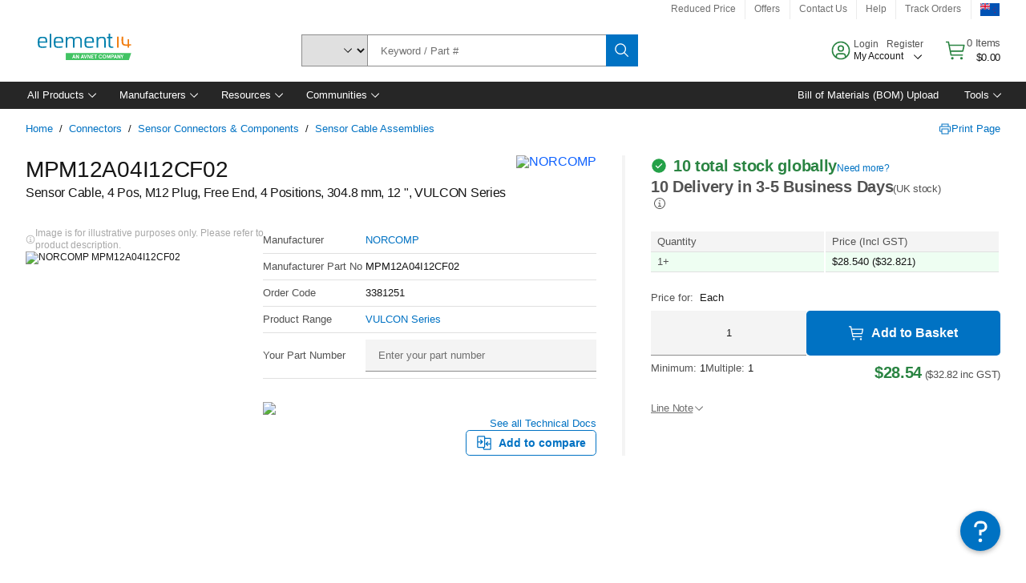

--- FILE ---
content_type: application/javascript
request_url: https://nz.element14.com/resources/384f26a2ffac3cfedbf8a65b3757f29d24e22881fac9f
body_size: 68322
content:
'use strict';(function(t){function f(c){if(m[c])return m[c].exports;var b=m[c]={v:c,m:!1,exports:{}};t[c].call(b.exports,b,b.exports,f);b.m=!0;return b.exports}var m={};f.c=m;f.d=function(c,b,k){f.o(c,b)||Object.defineProperty(c,b,{enumerable:!0,get:k})};f.r=function(c){"undefined"!==typeof Symbol&&Symbol.toStringTag&&Object.defineProperty(c,Symbol.toStringTag,{value:"Module"});Object.defineProperty(c,"__esModule",{value:!0})};f.t=function(c,b){b&1&&(c=f(c));if(b&8)return c;if(b&4&&"object"===typeof c&&
c&&c.l)return c;var k=Object.create(null);f.r(k);Object.defineProperty(k,"default",{enumerable:!0,value:c});if(b&2&&"string"!=typeof c)for(var p in c)f.d(k,p,function(u){return c[u]}.bind(null,p));return k};f.n=function(c){var b=c&&c.l?function(){return c["default"]}:function(){return c};f.d(b,"a",b);return b};f.o=function(c,b){return Object.prototype.hasOwnProperty.call(c,b)};f.p="";return f(0)})([function(){function t(a){var d=a.message,g=a.filename,h=a.lineno,n=a.colno,e=a.error;if(e&&"#$%^!@#%"===
e.a)A.call(a);else if(!p.includes(g))return!1;10<w.length?a=!0:(a=a.message,w.includes(a)?a=!0:(w.push(a),a=36E5<B()?!0:!1));if(a)return!1;a={};a.a=d;a.b=g;a.c=h;a.d=n;a.e=e?e.stack:"";a.f=e?e.name:"";var l;d=(l={},l.a=document.hasFocus(),l.b=document.readyState,l.c=0,l.d=0,l.e=0,l);try{var x=performance.memory||{usedJSHeapSize:0,jsHeapSizeLimit:0};d.d=Math.round(x.usedJSHeapSize/1048576);d.e=Math.round(x.usedJSHeapSize/x.jsHeapSizeLimit*100);d.c=Math.round(performance.now())}catch(F){}e=(a.g=d,a.h=
e.b,a.i=e.c,a);f(e);return!1}function f(a){var d;if(z)Array.isArray(a)?q.push.apply(q,c([],m(a),!1)):q.push(a);else{a=(d={},d.a=v,d.b=Array.isArray(a)?a:[a],d);d=a.a;var g;if(!r&&(r=y?y("PIM-SESSION-ID")||"":"",!r&&navigator.cookieEnabled))try{r=(g=/(^|; )PIM-SESSION-ID=([A-Za-z0-9]{16})($|;)/.exec(document.cookie))&&g[2]||""}catch(h){}g=r;d.d=g;g=a.a;d=window.___dm;g.f="number"==typeof d?d:void 0;a.b.toJSON=void 0;C("".concat(D,"/ae").concat("?".concat("c","=").concat(v.b)),E(a))}}var m=this&&this.s||
function(a,d){var g="function"===typeof Symbol&&a[Symbol.iterator];if(!g)return a;a=g.call(a);var h,n=[];try{for(;(void 0===d||0<d--)&&!(h=a.next()).done;)n.push(h.value)}catch(l){var e={error:l}}finally{try{h&&!h.done&&(g=a["return"])&&g.call(a)}finally{if(e)throw e.error;}}return n},c=this&&this.u||function(a,d,g){if(g||2===arguments.length)for(var h=0,n=d.length,e;h<n;h++)!e&&h in d||(e||(e=Array.prototype.slice.call(d,0,h)),e[h]=d[h]);return a.concat(e||Array.prototype.slice.call(d))},b,k,p=["64885_1825202492.js","65226_747628124.js","64854_1825202523.js","65319_1825142941.js","65350_1825232252.js","65257_1825202430.js"];
if(document.currentScript){var u=document.currentScript.src;u&&p.push(u)}var w=[],q=[],D=function(){if(true){var a=document.currentScript;try{return(new URL(a.src)).href}catch(d){}}return "https://p11.techlab-cdn.com"}(),z=!0,C=navigator.sendBeacon.bind(navigator),E=JSON.stringify,B=performance.now.bind(performance),A=Event.prototype.stopImmediatePropagation;a:{try{var y=window.sessionStorage.getItem.bind(window.sessionStorage);break a}catch(a){}y=void 0}var v=(b={},b.a=1825172670,b.b=
"65b3757f29d24e22881fac9f",b.d=null,b.e=null,b.f=void 0,b.g=document.location.href,b.h=document.referrer,b.c=!0,b.i=navigator.cookieEnabled,b.j=navigator.language,b.k="",b);try{v.k=null===(k=navigator.connection)||void 0===k?void 0:k.effectiveType}catch(a){}try{v.c=window!==window.top}catch(a){}window.addEventListener("error",t);window.addEventListener("cpc_custom",t);window.addEventListener("load",function(){z=!1;q.length&&f(q)});var r}]);
if((function(){try{return !!Promise.prototype.finally}catch(e){return!1}})()){
(function(EnwmvY){/*
 Compiled on 2025-11-19 10:44:18.391 || 1825172670 | 64885_1825202492^65226_747628124^64854_1825202523^65319_1825142941^65350_1825232252^65257_1825202430 */
'use strict';(function(jg){function ia(J){if(Wa[J])return Wa[J].exports;var U=Wa[J]={Kc:J,oc:!1,exports:{}};jg[J].call(U.exports,U,U.exports,ia);U.oc=!0;return U.exports}var Wa={};ia.c=Wa;ia.d=function(J,U,Xa){ia.tc(J,U)||Object.defineProperty(J,U,{enumerable:!0,get:Xa})};ia.r=function(J){"undefined"!==typeof Symbol&&Symbol.toStringTag&&Object.defineProperty(J,Symbol.toStringTag,{value:"Module"});Object.defineProperty(J,"__esModule",{value:!0})};ia.t=function(J,U){U&1&&(J=ia(J));if(U&8)return J;if(U&
4&&"object"===typeof J&&J&&J.cc)return J;var Xa=Object.create(null);ia.r(Xa);Object.defineProperty(Xa,"default",{enumerable:!0,value:J});if(U&2&&"string"!=typeof J)for(var Ya in J)ia.d(Xa,Ya,function(jb){return J[jb]}.bind(null,Ya));return Xa};ia.n=function(J){var U=J&&J.cc?function(){return J["default"]}:function(){return J};ia.d(U,"a",U);return U};ia.tc=function(J,U){return Object.prototype.hasOwnProperty.call(J,U)};ia.p="";return ia(2)})([function(){},function(){},function(jg,ia,Wa){function*J(a){a:{try{var b=
Array.from(a);break a}catch(c){}b=void 0}if(b)for(yield a,a=0;a<b.length;a++)yield*J(b[a])}function U(){Jc=void 0}function Xa(){L.k(this.u);Jc=void 0}var Ya,jb,Wb,Kc,Lc,Mc,ge,he,kg,ie,lg,Nc;function mg(a){for(const b of a){const c=b[0],d=b[1],e=c.replace(/-/gim,"_");c!=e&&a.set(e,d)}}function je(a){return{["t"]:a.t,["s"]:a.s,["n"]:a.n||200,["p"]:Array.isArray(a.p)?a.p.map(ng):[ng(a.p)]}}function ng(a){if(a instanceof RegExp)return a;if(Array.isArray(a)){const b=a[0];return(a=a[1])?new RegExp(b,a):
new RegExp(b)}return new RegExp(a)}function Xb(a){var b=a[3];if(b)return b;{b=oa.z("q").c.y;const c=[...a],d=a.map(e=>null!==e&&void 0!==e?e:-1).toString();b=b.g(d,c);return a[3]=b}}function Qa(a,b){return new RegExp(a.join(""),b)}function Ra(a){const b={Ca:!1,Y:!1},c=location.hostname+location.pathname,d=document.documentElement.innerHTML;for(const l of a){var e=l.a,f=l.b;const h=l.c;a=l.h;const k=h&&0<h.length;if(e&&e.length)for(const m of e)if(c.endsWith(m))if(k&&h&&h.length){if(og(h,d))return b.Y=
!0,b}else return b.Y=!0,b;if(f&&f.length)for(const m of f){var g=m.f.g;const q=g.d,u=new RegExp(m.f.k,m.g);g=`${g.a?location.hostname:""}${location.pathname}${g.c||q?location.search+location.hash:""}`;if(u&&u.test(g))if(k&&h&&h.length){if(og(h,d))return b.Ca=!!m.j,b.Y=!0,b}else return b.Ca=!!m.j,b.Y=!0,b}if(!(e&&e.length||f&&f.length)&&h&&h.length)for(const m of h)if(e=m.d,m.e?!d.includes(e):d.includes(e))return b.Y=!0,b;if(a&&a.length){e=Sa.v.h.i(document);for(const m of a)if(a=m.e,f=!!pg(e,m.i),
a?!f:f)return b.Y=!0,b}}return b}function Il(a,b){return b||!a.f?0:a.m.p?2:qg(a,b,!1)}function qg(a,b,c=!0){const d=a.m;b||!a.w?a=0:(b=d.g,a=Math.random()<d.i||Jl(d.h)&&Ra(b).Y||Kl(c)?2:a.p?1:0);return a}function Ll(a){const b=window.navigator.userAgent;var c=Ml(a.j);a={qb:!1};for(const d of c){c=d.type;const e=d.cb,f=b.match(d.pattern);if(f&&f[1]&&(a.qb=parseInt(f[1])>=e,a.qb)){a.dc=c;break}}return a}function Nl(){const a=window.navigator.userAgent,b=void 0!==window.chrome;if(!a.includes("Chrome/")&&
!b){if(a.includes("Firefox/"))return 1;if(a.includes("AppleWebKit"))return 2}return 0}function rg(a,b){const c={"PIM-SESSION-ID":new RegExp(/[^A-Za-z0-9]/g)};return b&&c[a]&&!c[a].test(b)?!0:!1}function sg(a,b,c){const d=()=>{if(b){const e=ya.g.d("PIM-SESSION-ID");if(a!==e[0]||1<e.length)ya.g.e("PIM-SESSION-ID"),ya.g.c("PIM-SESSION-ID",a)}c&&a!==c.m("PIM-SESSION-ID")&&c.e("PIM-SESSION-ID",a)};Sa.v.k.a(window,"pagehide",d);1000&&Sa.n.m.b(d,1000)}
function Ol(a,b){const c="toString"in b;b.toString=()=>{const d=Object.toString.apply(a);d.length;return d};Oc.add(b.toString);c||Ka.c(b,"toString",{enumerable:!1})}function Pl(a,b){Ka.e(a,Ab)||(Ka.c(b,Ab,{value:function(){const c=a.toString();c.length;return c},writable:!0,enumerable:!1,configurable:!1}),b.get=Ql,b.set=Rl)}function Ql(a,b,c){return"toString"==b?this[Ab]:Reflect.get(a,b,c)}function Rl(a,b,c,d){return"toString"==b?this[Ab]=c:Reflect.set(a,b,c,d)}function ba(a,b,c){const d=a.get(b);
if(d){if(d.has(c))return!1;d.add(c)}else a.set(b,new Set([c]));return!0}function za(a,b,c,d){const e=a.get(b);e?(a=e.get(c))?a.add(d):e.set(c,new Set([d])):a.set(b,new M.v.F.a([[c,new Set([d])]]))}function Bb(a,b,c){if(a=a.get(b))if(c=a.get(c))return c}function Sl(a){Yb(a);var b=a.History;if((b=b&&b.prototype)&&ba(La,b," ")){var c=b.pushState,d=b.replaceState;ca(c)&&(b.pushState=P(c,{apply(e,f,g){e=e.apply(f,g);Yb(a);return e}}));ca(d)&&(b.replaceState=P(d,{apply(e,f,g){e=e.apply(f,g);Yb(a);return e}}));
Aa.a(a,"popstate",()=>{Yb(a)});Aa.a(a,"hashchange",()=>{Yb(a)})}}function Yb(a){try{const b=da.f(a.location.href);tg.add(b)}catch(b){}}function Zb(a,b,c,...d){switch(a){case 1:d.forEach(e=>za(Ya,c,e,b));break;case 0:d.forEach(e=>{za(ge,c,e,b);za(Ya,c,e,b)})}}function Pc(a,b,c,...d){switch(a){case 1:d.forEach(e=>za(jb,c,e,b));break;case 0:d.forEach(e=>{za(he,c,e,b);za(jb,c,e,b)})}}function ke(a,b,c,...d){switch(a){case 1:d.forEach(e=>za(Wb,c,e,b));break;case 0:d.forEach(e=>{za(kg,c,e,b);za(Wb,c,e,
b)})}}function E(a,b,c,...d){switch(a){case 1:d.forEach(e=>za(Kc,c,e,b));break;case 0:d.forEach(e=>{za(ie,c,e,b);za(Kc,c,e,b)})}}function le(a,b,c){switch(a){case 1:ba(Lc,c,b);break;case 0:ba(lg,c,b),ba(Lc,c,b)}}function me(a,b,c){ba(Nc,c,b);switch(a){case 1:ba(Mc,c,b);break;case 0:ba(Nc,c,b),ba(Mc,c,b)}}function Tl(a){const b=Wb.get(a),c=(ja.v(a,"HTML")||ja.v(a,"SVG"))&&"Element"!==a?"Element":void 0;a=c&&c!==a&&Wb.get(c);return[...(b||[]),...(a||[])].reduce((d,[e,f])=>{e=e.toLowerCase();const g=
d.Ma[e]||(d.Ma[e]=[]),l=d.Pa[e]||(d.Pa[e]=[]),h=d.Na[e]||(d.Na[e]=[]),k=d.Oa[e]||(d.Oa[e]=[]);f.forEach(m=>{g.push(m.la);l.push(m.oa);h.push(m.ma);k.push(m.na)});return d},{Ma:{},Pa:{},Na:{},Oa:{}})}function kb(a,b){const c=Bb(Kc,a,b);if(!c)return c;a=Bb(ie,a,b);return{Z:[...c],wa:a?[...a]:void 0}}function ug(a){return(a=Lc.get(a))?[...a]:void 0}function ne(a){const b=Mc.get(a);if(!b)return b;a=Nc.get(a);return{Z:[...b],wa:a?[...a]:void 0}}function Ul(){const a=Ya.get("CSSStyleDeclaration"),b=jb.get("CSSStyleDeclaration");
return a&&b?[...a.keys(),...b.keys()]:a?[...a.keys()]:b?[...b.keys()]:[]}function Vl(a,b,c,d,e){if(ba(La,c,e)){var f=d.set;f&&(d.set=function(g){if(g){const l=Y(g,void 0),h=Ea(vg,b,b,l);g=Cb(g,b,l,h,oe(a,this,e),1===pe&&b===wg)}return f.call(this,g)})}}function Wl(a,b,c,d,e,f){const g=e.Kb,l=e.xa;if(ba(La,b,g)){var h=e.Qb;if(h){const q=c.get;q&&(c.get=function(){const u=q.call(this);if(u){const n=Db&&2!=Eb?h.wa:h.Z;if(!n)return u;var v=Y(void 0,void 0);v=ka(2,l,d,null,null,this,f,v);return a.$(n,
v,()=>u)}return u})}var k=e.Sb;if(k){const q=c.set;if(q){const u=Xl(d,l);c.set=function(v){const n=Db&&2!=Eb?k.wa:k.Z;if(!n)return u&&u(this,v,Y(v,void 0)),q.call(this,v);var p=Y(v,void 0);u&&u(this,v,p);p=ka(1,l,d,null,[v],this,f,p);return a.$(n,p,()=>q.call(this,v))}}}var m=e.nc;m&&(c=ca(b[g])&&b[g])&&(c=P(c,{apply:function(q,u,v){const n=Db&&2!=Eb?m.wa:m.Z;if(!n)return q.apply(u,v);var p=Y(v[0],void 0);p=ka(0,l,d,null,v,u,f,p);return a.$(n,p,()=>q.apply(u,v))}}),b[g]=c)}}function Yl(a,b){const c=
()=>{},d=ug("submit"),e=d&&function(l){Fb.b(l)&&!Fb.a(l)&&(l=Qc(xg,qe,qe,l,l.target,b,null),a.$(d,l,c))},f=ug("click"),g=f&&function(l){Fb.b(l)&&!Fb.a(l)&&(l=Qc(yg,zg,null,l,l.target,b,null),a.$(f,l,c))};e&&Aa.a(b,"submit",e);g&&Aa.a(b,"click",g);if(e||g){const l=b.Event.prototype;["stopPropagation","stopImmediatePropagation"].forEach(h=>{var k=ca(l[h])&&l[h];k&&ba(La,l,h)&&(k=P(k,{apply:(m,q)=>{switch(q.type){case "submit":e&&e(q);break;case "click":g&&g(q)}return m.apply(q)}}),l[h]=k)})}}function Xl(a,
b){if(a===Ag&&Bg.has(b))return(c,d,e)=>{null!==e&&d&&(d=L.c.e.f(e))&&(d=d.k({ba:!0}),d=Cg(d),$b.set(c,d))}}function Zl(a,b,c){const d=c.G,e=c.xa,f=b[d];if(ba(La,f,"new")){var g=c.mc;if(g&&ca(f)){var l=Ta.N(d);Gb(b,d,f,{construct:(h,k)=>{const m=Db&&2!=Eb?g.wa:g.Z;if(!m)return new h(...k);var q=Y(k[0],void 0);q=ka(0,Rc,e,e,k,null,b,q);return a.$(m,q,()=>new h(...k),[l,f])}})}}}function $l(a){const b=[];do b.push(...Object.getOwnPropertyNames(a)),a=a.__proto__;while(a&&a!==Object.prototype);return[...(new Set(b))]}
function Cb(a,b,c,d,e=!1,f=!1){const g=(l,h,k)=>{const m=Za;Za=c;Sc.clear();ac=[];const q=g.bb,u=Dg(null,b,q,c);l=Reflect.apply(l,h,k);Eg(u,q,k&&k[0]&&"string"===typeof k[0].type&&k[0].type||"");Za=m;return l};g.bb=d;Fg(g,d);a=P(a,{apply:g},f);return e?Tc(a):a}function Tc(a){return function(b){if(!b||!b.data||"object"!=typeof b.data||!Gg(b.data))return a.call(this,b)}}function oe(a,b,c){return("message"==c||"onmessage"==c)&&(b instanceof a.Worker||!!a.SharedWorker&&b instanceof a.MessagePort)}function am(a){const b=
a.EventTarget.prototype;Uc.forEach(c=>{const d=Hg[c];if(b[c]&&ba(La,b,c)){var e=b[c];if(ca(e)){switch(c){case "addEventListener":var f=(l,h,k)=>{h=h||a;const m=k[0],q=k[1];if(q){Vc&&"unload"==m&&H.t.k();if(pa.has(q))return Reflect.apply(l,h,k);const u=Wc(h,q)||{};let v=u[m];if(v)return k[1]=v,Reflect.apply(l,h,k);const n=Y(q,void 0),p=Ea(d,bc,bc,n),r=oe(a,h,m);"object"==typeof q?v=new Proxy(q,{get(t,ta,Ma){const Fa="handleEvent"==ta?t[ta]:void 0;if(Fa){if(lb.has(Fa))return lb.get(Fa).bind(t);ta=Cb(Fa,
bc,n,p,r);lb.set(Fa,ta);return ta.bind(t)}return Reflect.get(t,ta,Ma)}}):v=Cb(q,bc,n,p,r);k[1]=v;u[m]=v;pa.add(v);Ig(h,q,u)}return Reflect.apply(l,h,k)};break;case "removeEventListener":f=(l,h,k)=>{const m=k[0],q=k[1],u=q&&Wc(h||a,q)||{};k[1]=u[m]||q;l=Reflect.apply(l,h||a,k);u&&u[m]&&delete u[m];return l};break;case "dispatchEvent":f=(l,h,k)=>Reflect.apply(l,h||a,k);break;default:throw Error();}e=P(e,{apply:f});var g=Jg[c];Ka.c(b,g,{value:e,writable:!0,enumerable:!1,configurable:!1});Ka.c(b,c,{set:function(l){"function"!=
typeof l||Kg.has(l)||(l=P(l,{apply:f}),Kg.add(l));(1===Xc?this||a:this)[g]=l},get:function(){return(1===Xc?this||a:this)[g]}})}}})}function bm(a){const b=a.EventTarget.prototype;Uc.forEach(c=>{if(b[c]&&ba(La,b,c)){var d=b[c];ca(d)&&(d=P(d,{apply:(e,f,g)=>{const l=g[0],h=g[1];Vc&&h&&"unload"==l&&H.t.k();if(h&&oe(a,f,l))switch(c){case "removeEventListener":var k=Wc(f||a,h)||{};g[1]=k[l]||h;break;case "addEventListener":if(!pa.has(h)){"object"==typeof h?k=new Proxy(h,{get(q,u,v){const n="handleEvent"==
u?q[u]:void 0;if(n){if(lb.has(n))return lb.get(n).bind(q);u=Tc(n);lb.set(n,u);return u.bind(q)}return Reflect.get(q,u,v)}}):k=Tc(h);g[1]=k;var m=Wc(f||a,h)||{};m[l]=k;pa.add(k);Ig(f||a,h,m)}}return Reflect.apply(e,f||a,g)}}),b[c]=d)}});["Worker","MessagePort"].forEach(c=>{var d,e;const f=(c=null===(d=a[c])||void 0===d?void 0:d.prototype)&&(null===(e=Yc(c,"onmessage"))||void 0===e?void 0:e.set);f&&Ka.c(c,"onmessage",{set:function(g){(this["  $$__onmessage"]=g)&&!Lg.has(g)&&(g=Tc(g),Lg.add(g));f.call(this,
g)},get:function(){return this["  $$__onmessage"]||null}})})}function cm(a){var b;if(a.onunload)H.t.k();else{var c=[a];for(const d of["HTMLBodyElement","HTMLFrameSetElement"]){const e=null===(b=a[d])||void 0===b?void 0:b.prototype;e&&c.push(e)}for(let d of c)if(a=Yc(d,"onunload")){const e=a.set;e&&(a.set=function(f){f&&H.t.k();return e.call(this,f)},Ka.c(d,"onunload",a))}}}function Mg(a,b,c,d,e){for(e=e[Symbol.iterator]();;)try{for(const f of e){const g=Yc(c,f);g&&(Vl(a,b,c,g,f),d[f]=g)}break}catch(f){}}
function dm(a,b){a=b.Object;var c=P(a.getOwnPropertyDescriptor,{apply(d,e,f){d=d.apply(e,f);e=f[1];if(!(e&&mb.includes(e)||d&&Oc.has(d.value)&&e&&Zc.includes(e)))return ua&&d&&(e=f[0],f=f[1],!e||e!==b.EventTarget.prototype||"removeEventListener"!==f&&"addEventListener"!==f&&"dispatchEvent"!==f||(d.value=e[f],d.writable=!0,delete d.get,delete d.set)),d}});a.getOwnPropertyDescriptor=c;c=P(a.getOwnPropertyDescriptors,{apply(d,e,f){d=d.apply(e,f);for(e=0;e<mb.length;e++){const g=mb[e];if(d[g])try{delete d[g]}catch(l){}}if(d&&
d.toString&&Oc.has(d.toString.value))for(const g of Zc)try{delete d[g]}catch(l){}em(b,d,f);return d}});a.getOwnPropertyDescriptors=c;c=P(a.getOwnPropertyNames,{apply(d,e,f){const g=f[0];d=d.apply(e,f);if(!g)return d;for(e=0;e<mb.length;e++)f=Ng.call(d,mb[e]),-1<f&&Og.call(d,f,1);for(e=0;e<Zc.length;e++)f=Zc[e],Oc.has(g[f])&&(f=Ng.call(d,f),-1<f&&Og.call(d,f,1));return d}});a.getOwnPropertyNames=c;c=P(a.defineProperty,{apply(d,e,f){if(ua){const g=f[0],l=f[1],h=f[2];if(g&&g===b.EventTarget.prototype&&
("removeEventListener"===l||"addEventListener"===l||"dispatchEvent"===l))return g[l]=h.value,g}return d.apply(e,f)}});a.defineProperty=c;c=P(a.defineProperties,{apply(d,e,f){if(ua){const g=f[0],l=f[1];g&&l&&Uc.forEach(h=>{const k=l[h];k&&k.value&&(delete l[h],g[h]=k.value)})}return d.apply(e,f)}});a.defineProperties=c}function fm(a){a.URL.createObjectURL=P(a.URL.createObjectURL,{apply(b,c,d){if(d&&d[0]&&ea(d[0],a,"0")){const e=d[0];b=b.apply(c,d);H.x.a(b,e);return b}return b.apply(c,d)}});Gb(a,"Blob",
a.Blob,{construct:(b,c)=>{b=new b(...c);H.x.u(b,c);return b}})}function gm(a){Gb(a,"Request",a.Request,{construct:(b,c)=>{b=new b(...c);let d=[...c];c=c[0];ea(c,a,"3")&&(d=H.x.d(c)||[c.url]);H.x.c(b,d);return b}})}function nb(a,b,c,d){Object.entries(c).forEach(([e,f])=>d(a,b,e,...f))}function $a(a,b,c,d){$c(a,b,d);nb(a,c,d,ke)}function $c(a,b,c){nb(a,b,c,Pc)}function X(a,b,c,d,e){return{hb:void 0,get ["h"](){this.hb||(this.hb=da.t(this.d));return this.hb},ib:void 0,get ["d"](){this.ib||(this.ib=da.g(a,
b));return this.ib},Sa:void 0,get ["k"](){if(void 0!==this.Sa)return this.Sa;try{return this.Sa=this.d?new M.n.n.p(this.d):null}catch(f){return this.Sa=null}},["g"]:c,["l"]:d,["f"]:!!e}}function Pg(a){const b={};Object.entries(a).forEach(([c,d])=>{c=c.toLowerCase();(b[c]=b[c]||[]).push(d)});return b}function cc(a){return b=>{b.c=!0;return a(b)}}function Ga(a,b,c,d,e,f){const g=(l,h,k)=>{Za=e;Sc.clear();ac=[];const m=g.bb,q=Dg(c,d,m,e);l=l.apply(h,k);Eg(q,m);Za=null;return l};g.bb=f;Fg(g,f);return P(a,
{apply:g})}function hm(a){"setInterval setTimeout setImmediate requestIdleCallback requestAnimationFrame webkitRequestAnimationFrame queueMicrotask".split(" ").forEach(b=>{const c=a[b];if(c&&ca(c)){const d=Qg[b];a[b]=P(c,{apply:(e,f,g)=>{"string"==typeof g[0]&&(g[0]=new a.Function(g[0]));const l=Y(g[0],void 0),h=Ea(d,ab,ab,l);g[0]=Ga(g[0],a,d,ab,l,h);return e.apply(f||a,g)}})}})}function im(a){["MutationObserver","ResizeObserver","PerformanceObserver","IntersectionObserver","ReportingObserver"].forEach(b=>
{const c=a[b];if(c&&ca(c)){const d=re[b];Gb(a,b,c,{construct:(e,f)=>{if(f[0]){const g=Y(f[0],void 0),l=Ea(Rc,d,d,g);f[0]=Ga(f[0],a,Rc,d,g,l)}return new e(...f)}})}});a.WebKitMutationObserver&&a.MutationObserver&&(a.WebKitMutationObserver=a.MutationObserver)}function jm(a){const b=a.Promise;if(!ba(La,a,"Promise"))return b;b.resolve=P(b.resolve,{apply:(d,e,f)=>{const g=f[0];if(g&&"object"==typeof g&&!(g instanceof b)&&"then"in g){const l=Y(g,void 0),h=Ea(ad.resolve,bb,bb,l);f[0]=new Proxy(g,{get:function(k,
m,q){return"then"===m?(m=k[m],"function"!==typeof m?m:Ga(m,a,ad.resolve,bb,l,h).bind(k)):Reflect.get(k,m,q)}})}return d.apply(e,f)}});const c=b.prototype;["then","catch","finally"].forEach(d=>{const e=ad[d],f=c[d];ca(f)&&(c[d]=P(f,{apply:(g,l,h)=>{var k=h[0];const m=h[1],q=Y(k,void 0),u=Ea(e,bb,bb,q),v=k&&pa.has(k);k&&!v&&(h[0]=Ga(k,a,e,bb,q,u),pa.add(h[0]));k=m&&pa.has(m);m&&!k&&(h[1]=Ga(m,a,e,bb,q,u),pa.add(h[1]));return g.apply(l,h)}}))});return b}function bd(a){a=a.getBoundingClientRect();return 0<
a.width&&0<a.height}function se(a,b,c,d){cd||(cd=km());cd&&(Rg.set(a,{fa:b,fc:c,yc:d}),M.v.I.b(cd,a))}function km(){const a=M.v.I.a;if(a)return new a(function(b){for(const c of b){const d=c.target,e=Rg.get(d);if(e){const f=e.fc,g=e.yc;b=c.contentRect;(0<b.width&&0<b.height)===(0===e.fa)&&f(d,g)}}})}function lm(a){return Sg(a)}function Sg(a){var b=mm(a);if(b)for(const f of b)if(bd(f)){a:{var c=void 0,d=void 0,e=void 0;d=a;e=f;c=d.getBoundingClientRect();const g=e.getBoundingClientRect();b=document.elementFromPoint(Math.max(c.left,
g.left)+5,Math.max(c.top,g.top)+5);if(d.contains(b))b=d,d=c,c=g;else if(e.contains(b))b=e,e=d,d=g;else{b=void 0;break a}b=Tg(d,c,5)||Tg(c,d,5)?te(b,e):void 0}b&&ue(b)}else b=ve(a),c=dd(a),se(f,0,nm,[a,c,b]),se(a,1,om,[f,c,b])}function Tg(a,b,c=0){return a.left-c<=b.left&&a.top-c<=b.top&&a.right+c>=b.right&&a.bottom+c>=b.bottom}function te(a,b,c,d){return{["a"]:a,["b"]:c||dd(a),["c"]:Ug(a),["d"]:d||ve(a),["e"]:b,["f"]:dd(b),["g"]:Ug(b),["h"]:ve(b),["j"]:window.innerWidth,["k"]:window.innerHeight}}
function Ug(a){const b=[];for(const {name:c,value:d}of a.attributes)pm.includes(c)||M.v.v.v(c,"on")||M.v.v.v(c,"area-")||b.push(`${c}=${d}`);return b}function ve(a){a=a.getBoundingClientRect();return{["a"]:a.width,["b"]:a.height,["c"]:a.left+window.scrollX,["d"]:a.top+window.scrollY,["e"]:window.scrollX,["f"]:window.scrollY}}function om(a,b){const [c,d,e]=b;bd(c)&&(b=ed.get(c))&&0===b.fa&&Date.now()-b.gb<500&&(b=te(a,c,d,e))&&ue(b);ed.set(a,{fa:1,gb:Date.now()})}function nm(a,
b){const [c,d,e]=b;bd(c)||(b=ed.get(c))&&1===b.fa&&Date.now()-b.gb<500&&(b=te(c,a,d,e))&&ue(b);ed.set(a,{fa:0,gb:Date.now()})}function mm(a){const b=H.q.x("a")||[];return[...M.v.h.g(document,"iframe")].filter(c=>{if(c==a)return!1;c=dd(c);if(!c)return!1;c=new M.n.n.p(c);return!b.includes(c.hostname)})}function Vg(a){const b=new O.a,c={};a.forEach((d,e)=>{const f=Ba.y.d.f([...(new Set(e.sort()))].join(""));c[f]?c[f].ob=[...(new Set([...c[f].ob,...d]))]:c[f]={ob:d,rc:e}});
for(const d in c)b.set(c[d].rc,c[d].ob);return b}function qm(a){try{const g=fd.c,l=void 0==this?g.k(a):this;let h=a.f&&a.f[0];if(h){if(0==l){const [k,m]=Wg(Wg(h,";")[0],"=");h=k;a.f[1]=m}var b=a.u[5][0],c=Xg(a);if(c){var d=la.z("i"),e=c&&d.get(c)&&gd.q(a);if(e){const {["k"]:k,["m"]:m,["n"]:q}=e,u=la.z("b").has(b);if(m&&q){a=!1;var f=Object.values(k.d).some(v=>v);0==l?a=u&&f:a=f;a&&(new g(l,q,k,h,c,m,u)).q()}}}}}catch(g){}}function rm(a){try{const b=fd.c,c=void 0!=this?this:b.k(a),d=Xg(a);if(d)if(0==
c){const e=S.g.b(a.b||document);for(const f of sm(e,g=>g[0]))if(b.y(c,f,d)){b.m(a,f,d);break}}else{const e=a.f&&a.f[0];e&&b.y(c,e)&&b.m(a,e,d)}}catch(b){}}function Yg(a){ob(a,rm.bind(this))}function Zg(a){ob(a,qm.bind(this))}function $g(a){try{window[a.Nb]=a.Ub}catch(b){}return!0}function ah(a){const b=a.parent;a:{for(let d=0;d<b.length;d++)try{if(b[d]===a){var c=!0;break a}}catch(e){}c=!1}if(c)return b}function bh(a){const b=a.Ub;var c=document.querySelectorAll(`script[src^='${a.Tb}']`);if(1==c.length)return!1;
const d="loading"==document.readyState;return c[0]===b&&d?!1:(a=window[a.Nb])&&[...c].includes(a)&&(c=window.performance.getEntriesByName(a.src,"resource"))&&c.length&&"script"===c[0].initiatorType?!0:!1}Wa.r(ia);class la{static get ["w"](){return this.fa}static ["b"](a){return!!this.fa[a]}static ["z"](a){return this.fa[a]}static ["k"](a,b){this.fa[a]=b}static ["q"](){this.fa={}}}la.fa={};class cb{static get ["a"](){return this.J}static ["b"](a){return!!this.J[a]}static ["k"](a,b){Object.assign(b,
this.M);this.J[a]=b;"function"==typeof b.r&&b.r()}static ["z"](a){return this.J[a]}static ["s"](){this.J={["k"]:void 0,["l"]:void 0,["q"]:void 0,["y"]:void 0,["b"]:void 0,["a"]:void 0,["p"]:void 0,["c"]:void 0,["w"]:void 0,["u"]:void 0,["i"]:void 0,["t"]:void 0,["x"]:void 0,["h"]:void 0}}}cb.J={["k"]:void 0,["l"]:void 0,["q"]:void 0,["y"]:void 0,["b"]:void 0,["a"]:void 0,["p"]:void 0,["c"]:void 0,["w"]:void 0,["u"]:void 0,["i"]:void 0,["t"]:void 0,["x"]:void 0,["h"]:void 0};cb.M={["o"]:cb,["b"]:la};
let w,pb,ch,oa,we;class dh{static M(){this.J=new w.v.F.a}static ["x"](a){return this.J.get(a)}static ["y"](a,b){return this.J.set(a,b)}}let db;class eb{constructor(a,b=!0){db=w?w.v.F.a:Map;this.map=new db(b?[["",0]]:[]);this.N=new db(b?[["",0]]:[]);this.J=new db(b?[[0,""]]:[]);this.R=new db(b?[[0,""]]:[]);this.S=b}get ["a"](){return this.map}get ["b"](){return this.J}["h"](a,b){return this.M(a,b,!0)}["g"](a,b){return this.M(a,b,!1)}M(a,b,c){var d=this.map.get(a);if(void 0===d||c){if(void 0!==d&&c)return this.N.set(a,
d),this.R.set(d,b||a),d;d=this.J.size;this.map.set(a,d);c&&this.N.set(a,d);this.J.set(d,b||a);this.R.set(d,c?b||a:"");return d}return d}["m"](a,b){b?a.forEach(c=>{const d=this.J.size;this.J.set(d,c);this.map.has(c)||this.map.set(c,d)}):a.forEach(c=>this.M(c))}["e"](a){a=a?this.J.get(a):void 0;return void 0!==a?a.toString():void 0}["f"](a){return a?this.J.get(a):void 0}["c"](){return this.J.size}["d"](){return[...this.J.values()]}["k"](a){this.J=new db(this.S?[[0,""]]:[]);this.map.forEach((b,c)=>{c=
a(c);this.J.set(b,c)})}["l"](){this.J=new db(this.R);this.map=new db(this.N)}}class dc{constructor(a,b,c,d,e,f,g){this.f=a;this.a=b;this.b=c?1:0;this.c=d?1:0;this.o=e?1:0;this.g=f?1:0;this.h=g?1:0}[("f","a","b","c","o","g","h","i")](){return[this.f,this.a,this.b,this.c,this.g,this.h,this.o].join()}["toString"](){return this.j()}["j"](){return this.i()}["k"](a={}){return new dc(this.f,this.a,this.b,this.c,this.o,a.ba||this.g,this.h)}static ["m"](a){a=a.split(",").map(b=>parseInt(b));return new dc(a[0]||
0,a[1]||0,a[2]||0,a[3]||0,a[6]||0,a[4]||0,a[5]||0)}static ["l"](a,b){const c={["a"]:a.x.e(b.a)||"",["c"]:b.c,["o"]:b.o,["b"]:b.b,["g"]:b.g,["h"]:b.h,["f"]:"",["d"]:"",["e"]:"",["n"]:""},d=a.q.e(b.f)||"";a=pb?pb.c.k(a.q.e(b.f)||""):d.replace(/\u0000/g,"");if(c.f=a)try{const e=new w.n.n.p(a);c.n=e.pathname+e.search;c.d=e.hostname;c.e=e.protocol.slice(0,-1);return c}catch(e){}c.n=a?a:c.a;c.d="";c.e="";return c}}class x{static ["c"](a){return a[0]}static ["d"](a){return a[1]}static ["e"](a){return a[2]}static ["f"](a){return a[3]}static ["g"](a){return a[4]}static ["h"](a){return a[5]}static ["i"](a){return a[6]}static ["r"](a){return a[12]}static ["j"](a){return a[7]||
null}static ["k"](a){return a[8]||null}static ["za"](a){return a[14]}static ["zb"](a){return a[15]||null}static ["zc"](a){return a[16]||null}static ["w"](a){var b=x.r(a);if(b){b=[b,x.j(a),x.k(a)];const c=x.za(a);c&&b.push(void 0,[c,x.zb(a),x.zc(a)]);return b}return null}static ["y"](a){var b=a[13];if(!b)return null;const c={["a"]:b[0],["b"]:b[1]},d={["a"]:b[2],["b"]:b[3]};b={["a"]:b[4],["b"]:b[5]};return{["d"]:{["a"]:this.q(a,19),["b"]:this.q(a,15),["c"]:this.q(a,29),["d"]:this.q(a,30),["e"]:this.q(a,
31),["f"]:this.q(a,14),["g"]:this.q(a,25),["h"]:this.q(a,26),["i"]:this.q(a,20),["j"]:this.q(a,16)},["a"]:c,["b"]:d,["c"]:b}}static ["m"](a){return a[9]}static ["n"](a){return 4===x.d(a)?x.m(a):null}static ["o"](a){return a[10]}static ["p"](a){return a[11]}static ["q"](a,b){return 0<(a[11]&1<<b)}static ["a"](a,b){a[10]=b}static ["v"](a,b){a[3]=b}static ["x"](a,b){a[4]=b}static ["b"](a,b){a[11]|=1<<b;(b=oa&&oa.z("q"))&&b.i(a)}static ["t"](a,b){a[11]&=~(1<<b);(b=oa&&oa.z("q"))&&b.i(a)}static ["u"](a,
b){a[5]=[b]}static ["s"](a,b){a[12]=b[0];a[7]=b[1];a[8]=b[2];if(b=b[4])a[14]=b[0],a[15]=b[1],a[16]=b[2]}static ["l"](a,b){const {["a"]:c,["b"]:d}=b.a,{["a"]:e,["b"]:f}=b.b,{["a"]:g,["b"]:l}=b.c;if(c.length||d.length||e.length||f.length||g.length||l.length)a[13]=[c,d,e,f,g,l]}}class qb{static ["a"](a){return x.q(a,0)}static ["b"](a){return x.q(a,1)}static ["c"](a){return x.q(a,6)}static ["d"](a){return x.q(a,3)}static ["f"](a){return x.q(a,4)}static ["g"](a){return x.q(a,9)}static ["h"](a){return x.q(a,
10)}static ["i"](a){return x.q(a,11)}static ["j"](a){return x.q(a,12)}static ["k"](a){return x.q(a,13)}static ["l"](a){return x.q(a,14)}static ["m"](a){return x.q(a,25)}static ["n"](a){return x.q(a,26)}static ["o"](a){return x.q(a,15)}static ["E"](a){return x.q(a,16)}static ["q"](a){return x.q(a,17)}static ["s"](a){return x.q(a,19)}static ["t"](a){return x.q(a,20)}static ["u"](a){return x.q(a,21)}static ["v"](a){return x.q(a,22)}static ["w"](a){return x.q(a,23)}static ["x"](a){return x.q(a,24)}static ["y"](a){return x.q(a,
27)}static ["z"](a){return x.q(a,28)}static ["A"](a){return x.q(a,29)}static ["B"](a){return x.q(a,30)}static ["C"](a){return x.q(a,31)}static ["D"](a){return this.d(a)||this.w(a)}static ["e"](a){return x.q(a,2)}static ["r"](a){return x.q(a,18)}static ["G"](a){return x.q(a,7)}static ["F"](a){return x.q(a,8)}}const eh={["t"]:2,["s"]:7,["n"]:900,["p"]:[["^user$|^login$|user.?name|user.?id|login.?name|login.?id","i"],["user.?name|user.?id|nickname|maiden name","i"],["vollst\u00e4ndiger.?name","i"],["\u7528\u6237\u540d",
"i"],["(?:\uc0ac\uc6a9\uc790.?)?\uc544\uc774\ub514|\uc0ac\uc6a9\uc790.?ID","i"]]},tm=[eh,{["t"]:3,["s"]:13,["n"]:500,["p"]:[["id.?number|identity.?number|national.?id","i"],["national.?insurance.?number|nino|nric","i"],["cpr|cpr.?number|cpr.?no|cpr.?id|cpr.?id.?number","i"],["personnummer|personnr|personnummeret","i"],["civic|civic.?number|civic.?id|civic.?id.?number","i"],["tehudat.?zehut","i"],["(?:\u05ea\u05e2\u05d5\u05d3\u05ea|\u05de\u05e1\u05e4\u05e8).?(?:\u05de\u05d6\u05d4\u05d4|\u05d6\u05d4\u05d5\u05ea)",
"i"]]},{["t"]:1,["s"]:6,["n"]:700,["p"]:[["card.?(?:holder|owner)|name.*(?:\\b|_)?on(?:\\b|_)?.*card","i"],["(?:card|cc).?name|cc.?full.?name","i"],["^card\\.?nick(name)?","i"],["karteninhaber","i"],["nombre.*tarjeta","i"],["nom.*carte","i"],["nome.*cart","i"],["\u540d\u524d","i"],["\u0418\u043c\u044f.*\u043a\u0430\u0440\u0442\u044b","i"],["\u4fe1\u7528\u5361\u5f00\u6237\u540d|\u5f00\u6237\u540d|\u6301\u5361\u4eba\u59d3\u540d","i"],["\u6301\u5361\u4eba\u59d3\u540d","i"]]},{["t"]:1,["s"]:1,["n"]:700,
["p"]:[["(?:^(?!gift))\\w*?(?:card|cc|acct).?(?:number|#|no|num|field)","i"],["Kreditkartennummer","i"],["\u30ab\u30fc\u30c9\u756a\u53f7","i"],["\u041d\u043e\u043c\u0435\u0440.*\u043a\u0430\u0440\u0442\u044b","i"],["\u4fe1\u7528\u5361\u53f7|\u4fe1\u7528\u5361\u53f7\u7801","i"],["\u4fe1\u7528\u5361\u5361\u865f","i"],["(?:\uc2e0\uc6a9)?\uce74\ub4dc(?:\\b|[^\uac00-\ud7a3])","i"],["(numero|n\u00famero|num\u00e9ro)(?!.*(document|fono|phone|r\u00e9servation))","i"],["(?:visa|mastercard|discover|amex|american express|diners).*gift.?card",
"i"],["(?:debit|credit).?card(?!.*(?:type|exp.*))","i"]]},{["t"]:1,["s"]:5,["n"]:100,["p"]:[["card.*?(?:verification|identification|security|code)","i"],["(?:verification|identification|security|code).*?card","i"],["security.?value","i"],["security.?(number|code)|^card.?pin|c-v-v","i"],["[^a-z](?:cvn|cvv|cvc|csc|cvd|cid|ccv)(field)?[^a-z]"],["(?:^|[^A-Z])(?:CVN|CVV|CVC|CSC|CVD|CID|CCV)(?:[Ff]ield|[A-Za-z][a-z]|$)"],["(?:\\b|_)cid(?:\\b|_)"]]},{["t"]:1,["s"]:3,["n"]:701,["p"]:[["cc-?month[^y]|cardmonth[^y]",
"i"],["^(?:cc-?)?exp.*mo(?:n|nth?)?$|expirationMonth(?!y)","i"],["monat.*(gueltig|g\u00fcltig)|(gueltig|g\u00fcltig).*monat","i"],["fecha"],["date.*exp"],["scadenza"],["\u6709\u52b9\u671f\u9650"],["ano.*validade|validade.*ano"],["\u0421\u0440\u043e\u043a \u0434\u0435\u0439\u0441\u0442\u0432\u0438\u044f \u043a\u0430\u0440\u0442\u044b"],["(?:\u6709\u52b9\u671f\u9650|\u30ab\u30fc\u30c9|\u4fe1\u7528\u5361).{0,5}\u6708","i"]]},{["t"]:1,["s"]:4,["n"]:701,["p"]:[["exp?.?year|ccyear|cardyear|addyear"],["^(?:cc-?)?exp.*ye(?:ar?)?$|expirationYear(?!m)",
"i"],["ablaufdatum|gueltig|g\u00fcltig|jahr"],["fecha"],["scadenza"],["\u6709\u52b9\u671f\u9650"],["m\u00eas.*validade|validade.*m\u00eas"],["c\u0440\u043e\u043aa? \u0434\u0435\u0439\u0441\u0442\u0432\u0438\u044f \u043a\u0430\u0440\u0442\u044b","i"],["(?:\u6709\u52b9\u671f\u9650|\u30ab\u30fc\u30c9|\u4fe1\u7528\u5361).{0,5}\u5e74","i"]]},{["t"]:1,["s"]:2,["n"]:700,["p"]:[["cc-expiration|^expfield$"],["(?:^| )(?:expiry?|exp.*date)(?: |$)","i"],["gueltig|g\u00fcltig"],["fecha(?:.{0,10}vencimiento|.{0,10}expira|.{0,10}caducidad)",
"i"],["(?:^| )date.*exp(?: |$)","i"],["scadenza"],["\u6709\u52b9\u671f\u9650"],["validade"],["\u0421\u0440\u043e\u043a \u0434\u0435\u0439\u0441\u0442\u0432\u0438\u044f \u043a\u0430\u0440\u0442\u044b"]]},{["t"]:5,["n"]:1E3,["p"]:[["e.?mail","i"],["courriel","i"],["correo.*electr(o|\u00f3)nico","i"],["\u30e1\u30fc\u30eb\u30a2\u30c9\u30ec\u30b9","i"],["\u042d\u043b\u0435\u043a\u0442\u0440\u043e\u043d\u043d\u043e\u0439.?\u041f\u043e\u0447\u0442\u044b","i"],["\u90ae\u4ef6|\u90ae\u7bb1","i"],["\u96fb\u90f5\u5730\u5740",
"i"],["\u0d07-\u0d2e\u0d46\u0d2f\u0d3f\u0d32\u0d4d\u200d|\u0d07\u0d32\u0d15\u0d4d\u0d1f\u0d4d\u0d30\u0d4b\u0d23\u0d3f\u0d15\u0d4d.?","i"],["\u0d2e\u0d46\u0d2f\u0d3f\u0d7d","i"],["\u0627\u06cc\u0645\u06cc\u0644|\u067e\u0633\u062a.*\u0627\u0644\u06a9\u062a\u0631\u0648\u0646\u06cc\u06a9","i"],["\u0908\u092e\u0947\u0932|\u0907\u0932\u0945\u0915\u094d\u091f\u094d\u0930\u0949\u0928\u093f\u0915.?\u092e\u0947\u0932","i"],["(?:\\b|_)eposta(?:\\b|_)","i"],["(?:\uc774\uba54\uc77c|\uc804\uc790.?\uc6b0\ud3b8|[Ee]-?mail)(.?\uc8fc\uc18c)?",
"i"]]},{["t"]:3,["s"]:18,["p"]:[["document.*number|passe?porte?","i"],["numero.*documento|pasaporte","i"],["\u66f8\u985e","i"]]},{["t"]:3,["s"]:14,["p"]:[["(?:\\b|_)address(?:\\b|_)|address[_-]?line(one)?|address1|street","i"],["(?:shipping|billing)address$","i"],["^[Aa]ddress[A-Z][A-Za-z]*$|[^a-z]addr1|[^A-Z]ADDR1"],["[^A-Z]ADDRESS[^A-Z]|[^a-z]address[^a-z]|[^A-Z]Address[^a-z]"],["strasse|stra\u00dfe|hausnummer|housenumber","i"],["house.?name","i"],["direccion|direcci\u00f3n","i"],["adresse","i"],
["indirizzo","i"],["^\u4f4f\u6240$|\u4f4f\u62401","i"],["morada","i"],["\u0410\u0434\u0440\u0435\u0441","i"],["\u5730\u5740","i"],["(?:\\b|_)adres(?:\\b|_)","i"],["^\uc8fc\uc18c.?$|\uc8fc\uc18c.?1","i"],["address[_-]?line(2|two)|address2|addr2|street|suite|unit","i"],["adresszusatz|erg\u00e4nzende.?angaben","i"],["direccion2|colonia|adicional","i"],["addresssuppl|complementnom|appartement","i"],["indirizzo2","i"],["\u4f4f\u62402","i"],["complemento|addrcomplement","i"],["\u0423\u043b\u0438\u0446\u0430",
"i"],["\u5730\u57402","i"],["\uc8fc\uc18c.?2","i"]]},{["t"]:3,["s"]:19,["n"]:201,["p"]:[["^name|full.?name|your.?name|customer.?name|bill.?name|ship.?name","i"],["name.*first.*last|firstandlastname","i"],["nombre.*y.*apellidos","i"],["^nom(?!bre|or)","i"],["\u304a\u540d\u524d|\u6c0f\u540d","i"],["^nome","i"],["\u0646\u0627\u0645.*\u0646\u0627\u0645.*\u062e\u0627\u0646\u0648\u0627\u062f\u06af\u06cc","i"],["\u59d3\u540d","i"],["(?:\\b|_)ad soyad(?:\\b|_)","i"],["\uc131\uba85","i"]]},{["t"]:3,["s"]:9,
["p"]:[["first.*name|initials|fname|first$|given.*name","i"],["vorname","i"],["nombre","i"],["forename|pr\u00e9nom|prenom","i"],["(?:\u304a|\u3054)?\u540d(?:\u524d)?(?:\\b|[^\\u3040-\\u309F\\u30A0-\\u30FF\\u4E00-\\u9FAF\\uFF66-\\uFF9F\\w])","iu"],["nome","i"],["\u0418\u043c\u044f","i"],["\u0646\u0627\u0645","i"],["\uc774\ub984","i"],["\u0d2a\u0d47\u0d30\u0d4d","i"],["\u0928\u093e\u092e","i"]]},{["t"]:3,["s"]:11,["n"]:202,["p"]:[["middle.*initial|(?:\\b|_)m\\.?i\\.?(?:\\b|_)","i"],["middle.*name|mname",
"i"],["apellido.?materno|lastlastname","i"]]},{["t"]:3,["s"]:10,["p"]:[["last.*name|lname|surname|secondname|family.*name","i"],["nachname","i"],["apellidos?","i"],["famille|^nom(?!bre)","i"],["cognome","i"],["(?:\u304a|\u3054)?\u59d3(?:\u540d)?(?:\\b|[^\\u3040-\\u309F\\u30A0-\\u30FF\\u4E00-\\u9FAF\\uFF66-\\uFF9F\\w])","iu"],["apelidos|surename|sobrenome","i"],["\u0424\u0430\u043c\u0438\u043b\u0438\u044f","i"],["\u0646\u0627\u0645.*\u062e\u0627\u0646\u0648\u0627\u062f\u06af\u06cc","i"],["\u0909\u092a\u0928\u093e\u092e",
"i"],["\u0d2e\u0d31\u0d41\u0d2a\u0d47\u0d30\u0d4d","i"],["(?:\\b|_)soyad(?:\\b|_)","i"],["\\b\uc131(?:[^\uba85]|\\b)","iu"]]},{["t"]:3,["s"]:21,["n"]:820,["p"]:[["(?:\\b|_)iban(?:\\b|_)|international bank account number","i"],["international.?bank.?account","i"]]},{["t"]:3,["s"]:20,["n"]:720,["p"]:[["(?:acc|account|bank).?(?:number|#|no|num|field)\\w+$"],["bank.?account","i"]]},{["t"]:3,["s"]:12,["p"]:[["phone|^mobile$|contact.?number","i"],["telefonnummer","i"],["telefono|tel\u00e9fono","i"],["telfixe",
"i"],["\u96fb\u8a71","i"],["telefone|telemovel","i"],["\u0442\u0435\u043b\u0435\u0444\u043e\u043d","i"],["\u092e\u094b\u092c\u093e\u0907\u0932","i"],["\u7535\u8bdd","i"],["\u0d2e\u0d4a\u0d2c\u0d48\u0d32\u0d4d\u200d","i"],["(?:\uc804\ud654|\ud578\ub4dc\ud3f0|\ud734\ub300\ud3f0|\ud734\ub300\uc804\ud654)(?:.?\ubc88\ud638)?","i"]]},{["t"]:3,["s"]:16,["n"]:300,["p"]:[["(?:\\b|_)zip(?:\\b|_)|postal.?code|post.?code|zip.?code","i"],["postleitzahl","i"],["c\u00f3digo.?postal","i"],["code.?postal","i"],["codice.?postale",
"i"],["\u05de\u05d9\u05e7\u05d5\u05d3","i"]]},{["t"]:4,["n"]:800,["p"]:[["[^A-Z]SSN[^A-Z]|[^a-z]ssn[^a-z]|[^A-Z]Ssn[^a-z]"],["social.?security.?(num(ber)?|#)+","i"],["(?:\\b|_)ssn(?:\\b|_)","i"]]}],um=[eh,{["t"]:2,["s"]:7,["n"]:50,["p"]:[["title|prefix|suffix","i"]]}],vm=[{["t"]:3,["s"]:21,["p"]:[/^[a-zA-Z]{2}[0-9]{2}[a-zA-Z0-9]{4}[0-9]{7}([a-zA-Z0-9]?){0,16}$/]},{["t"]:1,["s"]:1,["p"]:[/^3[47][0-9]{13}$/,/^(6541|6556)[0-9]{12}$/,/^389[0-9]{11}$/,/^3(?:0[0-5]|[68][0-9])[0-9]{11}$/,/^65[4-9][0-9]{13}|64[4-9][0-9]{13}|6011[0-9]{12}|(622(?:12[6-9]|1[3-9][0-9]|[2-8][0-9][0-9]|9[01][0-9]|92[0-5])[0-9]{10})$/,
/^63[7-9][0-9]{13}$/,/^(?:2131|1800|35\d{3})\d{11}$/,/^9[0-9]{15}$/,/^(5018|5020|5038|6304|6759|6761|6763)[0-9]{8,15}$/,/^(5[1-5][0-9]{14}|2(22[1-9][0-9]{12}|2[3-9][0-9]{13}|[3-6][0-9]{14}|7[0-1][0-9]{13}|720[0-9]{12}))$/,/^5[1-5][0-9]{14}|^(222[1-9]|22[3-9]\\d|2[3-6]\\d{2}|27[0-1]\\d|2720)[0-9]{12}$/,/^(6334|6767)[0-9]{12}|(6334|6767)[0-9]{14}|(6334|6767)[0-9]{15}$/,/^(4903|4905|4911|4936|6333|6759)[0-9]{12}|(4903|4905|4911|4936|6333|6759)[0-9]{14}|(4903|4905|4911|4936|6333|6759)[0-9]{15}|564182[0-9]{10}|564182[0-9]{12}|564182[0-9]{13}|633110[0-9]{10}|633110[0-9]{12}|633110[0-9]{13}$/,
/^(62[0-9]{14,17})$/,/^4[0-9]{12}(?:[0-9]{3})?$/,/^413491\d{10}$/]},{["t"]:5,["p"]:/^(?:[a-z0-9!#$%&'*+/=?^_`{|}~-]+(?:\.[a-z0-9!#$%&'*+/=?^_`{|}~-]+)*|"(?:[\x01-\x08\x0b\x0c\x0e-\x1f\x21\x23-\x5b\x5d-\x7f]|\\[\x01-\x09\x0b\x0c\x0e-\x7f])*")@(?:(?:[a-z0-9](?:[a-z0-9-]*[a-z0-9])?\.)+[a-z0-9](?:[a-z0-9-]*[a-z0-9])?|\[(?:(?:25[0-5]|2[0-4][0-9]|[01]?[0-9][0-9]?)\.){3}(?:25[0-5]|2[0-4][0-9]|[01]?[0-9][0-9]?|[a-z0-9-]*[a-z0-9]:(?:[\x01-\x08\x0b\x0c\x0e-\x1f\x21-\x5a\x53-\x7f]|\\[\x01-\x09\x0b\x0c\x0e-\x7f])+)\])$/}],
fh=new Map([["username",[2,7]],["cc-name",[1,6]],["cc-given-name",[1,6]],["cc-additional-name",[1,6]],["cc-family-name",[1,6]],["cc-num",[1,1]],["cc-number",[1,1]],["cc-cvv",[1,5]],["cc-csc",[1,5]],["cc-exp-month",[1,3]],["cc-exp-year",[1,4]],["cc-exp",[1,2]],["name",[3,19]],["given-name",[3,9]],["additional-name",[3,11]],["family-name",[3,10]],["zip-code",[3,16]],["postal-code",[3,16]],["street-address",[3,14]],["address-line1",[3,14]],["address-line2",[3,14]],["address-line3",[3,14]],["address-line4",
[3,14]],["iban",[3,21]],["tel",[3,12]],["tel-local",[3,12]],["tel-national",[3,12]],["tel-extension",[3,12]],["tel-area-code",[3,12]],["phone",[3,12]],["phone-local",[3,12]],["phone-national",[3,12]],["phone-extension",[3,12]],["phone-area-code",[3,12]]]),gh=new Map([["password",[2,8]],["current-password",[2,8]],["new-password",[2,8]],["email",[5]]]),xe=new Set("honorific-prefix honorific-suffix nickname one-time-code organization-title organization address-level1 address-level2 address-level3 address-level4 country country-name transaction-currency transaction-amount language bday bday-day bday-month bday-year sex photo url cc-type city town ville birthday birth-day state region province county territory district locality title prefix suffix dateOfBirth date-of-birth \u05e2\u05d9\u05e8 \u05de\u05d3\u05d9\u05e0\u05d4 \u05de\u05d7\u05d5\u05d6 \u05d0\u05d6\u05d5\u05e8".split(" "));
mg(fh);mg(gh);xe.forEach(a=>{a=a.replace(/-/gim,"_");xe.add(a)});const wm=new Set("search url radio checkbox button color file range time week datetime-local submit reset image".split(" "));class qa{constructor(a,b){this.ja="";this.J={id:"",name:"",jb:"",title:"",Ob:"",placeholder:"",nb:"",Qa:""};this.M=a;this.R=b}get Ba(){return qa.Ba}get ya(){return qa.ya}get va(){return qa.va}get da(){return qa.da}get ia(){return qa.ia}get X(){return qa.X}get ca(){return qa.ca}static J(a){const b=ch.q.x("l");return 2==
b||!a&&1==b?!0:!1}static M(a,b){return(new qa(a,b)).xc()}static N(a){return(new qa(a)).Ua()}sc(){return wm.has(this.ua||"")}uc(){return this.ca.has(this.J.Qa)||this.ca.has(this.J.name)||this.ca.has(this.J.id)}pb(){switch(this.ua){case "password":return this.ra(2,8);case "email":return this.ra(5)}return null}Xa(){var a=w.v.q.d(this.M),b=w.v.i.e(this.M)||"";this.ja=w.v.n.a(this.M)||"";var c=w.v.i.e(this.M)||"",d=w.v.n.e(this.M)||"",e=w.v.i.a(this.M)||"",f=w.v.l.c(this.M)||"";if(a){{let g;"LABEL"===
(w.v.i.g(a)||"").toUpperCase()?g=a:b&&(a=w.v.q.h(a)||document,g=w.v.h.f(a,`[for="${CSS.escape(b)}"]`));b=g?w.v.q.g(g)||"":""}}else b="";this.J={id:c,name:d,jb:e,title:f,Ob:b,nb:w.v.i.b(this.M,"formcontrolname")||"",placeholder:w.v.n.f(this.M)||"",Qa:this.ja.toLowerCase().trim().split(" ").pop()||""}}ra(a,b,c=!1){if(5==a){const d=this.Ga(this.va)||this.Ra(this.va);if(d)return d}c=this.pc(c);a=[oa.z("q").c.x.h(c||""),a,b];return[this.R&&this.R[0]||void 0,this.R&&this.R[1]||void 0,this.R&&this.R[2]||
void 0,void 0,a]}rb(){return this.X.has(this.J.id)?this.Za(this.J.id):this.X.has(this.J.Qa)?this.S("autocomplete",this.ja):this.X.has(this.J.name)?this.S("name",this.J.name):null}Za(a){return a?`#${a}`:null}S(a,b){return b?`input[${a}="${CSS.escape(b)}"]`:null}Ya(a,b){return b?`[${a}="${CSS.escape(b)}"]`:null}tb(){const a=this.sb(this.J.jb),b=this.Ya("title",this.J.title),c=this.Ya("placeholder",this.J.placeholder);return a||b||c?`input${a||""}${b||""}${c||""}`:null}sb(a){null!=a&&(a=a.replace(/\s+/g,
" "),a=a.replace(/^\s|\s$/g,""));return a?`.${CSS.escape(a.replace(/\s+/g,"."))}`:null}$a(a,b,c=!1){return a?(b=b.find(d=>d.p.some(e=>e.test(a)?!0:!1)))?this.ra(b.t,b.s,c):null:null}pc(a=!1){Object.values(this.J).every(b=>!b)&&this.Xa();return this.rb()||this.Za(this.J.id)||this.S("formcontrolname",this.J.nb)||this.S("name",this.J.name)||this.S("autocomplete",this.ja)||this.tb()||(a?null:this.S("type",["password","email"].includes(this.ua||"")?this.ua:void 0))||(a?"detectedByValueAndFoundNoSelectorForTheField":
null)}xc(){this.ua=w.v.n.g(this.M);if(this.sc())return-1;this.Xa();const a=this.pb()||this.Fa()||this.Ga()||this.Ua();return a?a:this.uc()?null:this.Ra()||this.Fa(!0)}N(a,b=this.ya){return this.$a(a,b)}Aa(a,b=this.da){return a?(a=b.get(a.toLowerCase()))?this.ra(a[0],a[1]):null:null}Fa(a=!1){a=a?this.ia:this.da;return this.Aa(this.J.Qa,a)||this.Aa(this.J.name,a)||this.Aa(this.J.id,a)}Ua(){var a=w.v.n.h(this.M);a=null===a||void 0===a?void 0:a.replace(/ /g,"").trim();return this.$a(a,this.Ba,!0)}Ga(a){return this.N(this.J.Ob,
a)||this.N(this.J.nb,a)||this.N(this.J.placeholder,a)||this.N(this.J.name,a)||this.N(this.J.title,a)}Ra(a){return this.N(this.J.id,a)||this.N(this.J.jb,a)}}var Ua=qa;(()=>{Ua.Ba=vm.map(je);Ua.ya=tm.map(je).sort((a,b)=>(b.n||0)-(a.n||0));Ua.va=um.map(je);Ua.da=fh;Ua.ia=gh;Ua.X=new Map([...Ua.da,...Ua.ia]);Ua.ca=xe})();let ye;const xm=[];class ec{constructor(a,b,c){this.N=(d,e,f)=>{d=`${d}#${e}#${f}`;e=0;if(0===d.length)d=e;else{for(f=0;f<d.length;f++){const g=d.charCodeAt(f);e=(e<<5)-e+g;e&=e}d=Math.abs(e)}return d};
this.bc=1;this.S=d=>{const [,e,f,g,l,h,k,m,q,u,v,n,p,r,t,ta,Ma]=d.split(",");d=u?u.split("|").map(rb=>rb.replace(/%2C|%7C/gi,ze=>decodeURIComponent(ze))):[];const Fa=Ma?Ma.split("|").map(rb=>rb.replace(/%2C|%7C/gi,ze=>decodeURIComponent(ze))):[];return{vb:{Ja:d,rect:{width:parseInt(g)||0,height:parseInt(l)||0,top:parseInt(k)||0,left:parseInt(h)||0,scrollX:parseInt(m)||0,scrollY:parseInt(q)||0}},Ka:{Ja:Fa,rect:{width:parseInt(v)||0,height:parseInt(n)||0,top:parseInt(r)||0,left:parseInt(p)||0,scrollX:parseInt(t)||
0,scrollY:parseInt(ta)||0}},Yb:parseInt(e)||0,Xb:parseInt(f)||0}};this.J=a;this.M=c;this.R=b||{[0]:new w.v.F.a,[1]:new w.v.F.a,[2]:new w.v.F.a,[3]:new w.v.F.a,[4]:new w.v.F.a,[5]:new w.v.F.a,[6]:new w.v.F.a,[7]:new w.v.F.a}}static J(){ye=new w.v.F.a}static ["a"](a,b,c){return a?a.map(d=>b.f(d)||null).filter(d=>!!d):c}static ["b"](a,b,c){return a?a.map(d=>b.e(d)||void 0).filter(d=>!!d):c}["e"](a){x.d(a);return"UNKNOWN"}["f"](a){return this.J.j.e(x.e(a))||"unknown"}["g"](a){return this.J.j.e(x.f(a))||
"unknown"}["h"](a){return this.J.c.e(x.g(a))||"unknown"}["j"](a){const b=this.J;return(a=ec.a(x.h(a),b.e,void 0))&&0<a.length?a.map(c=>dc.l(b,c)):xm}["k"](a){a=x.h(a)[0];if(void 0!==a){var b=ye.get(a);if(void 0!==b)return b;b=this.J;var c=b.e.f(a);b=void 0!==c?dc.l(b,c):void 0;ye.set(a,b);return b}}["l"](a){return ec.b(x.o(a),this.J.q,void 0)}["r"](a){a=x.r(a);return"number"===typeof a&&a||null}["m"](a){x.j(a);return null}["n"](a){x.k(a);return null}["q"](a){var b=x.za(a);if("number"!=typeof b)return null;
const c=x.zb(a);a=x.zc(a);b=this.J.x.e(b);return[this.N(c,a,b)*("detectedByValueAndFoundNoSelectorForTheField"===b?-1:1),(void 0)[c],"number"===typeof a&&(void 0)[a]||void 0,"detectedByValueAndFoundNoSelectorForTheField"===b?void 0:b]}["s"](a){var b,c=qb.d(a);if(qb.w(a)&&!c)return a=null===(b=this.o(a,6))||void 0===b?void 0:b.split(","),a=((null===a||void 0===a?void 0:a.map(e=>parseInt(e)))||[])[0],"number"===typeof a?[a,void 0,void 0]:null;b=this.r(a);c=this.q(a);if(!b&&!c)return null;const d=Array(4).fill(void 0);
b&&(d[0]=b,d[1]=this.m(a),d[2]=this.n(a)||void 0);c&&(d[3]=c);return d}["t"](a){var b=a[13];if(b){const c=this.J.x,d=this.J.y,e=g=>{if(0!=g.length)return g.map(l=>{l=d.f(l);const [h=-1,k=-1,m=-1,,q=-1,u=-1,v=-1]=l;l=[void 0,void 0,void 0,void 0];if(0<q){const n=(void 0)[u],p=0<v?(void 0)[v]:void 0,r=c.e(q);l[0]=this.N(u,v,r)*("detectedByValueAndFoundNoSelectorForTheField"===r?-1:1);l[1]=n;l[2]=p;l[3]="detectedByValueAndFoundNoSelectorForTheField"===r?void 0:r}return[0>h?void 0:h,0>=k?void 0:(void 0)[k]||
void 0,0>=m?void 0:(void 0)[m]||void 0,0>=q?void 0:l]})};a={exact:e(b[0]),includes:e(b[1])};const f={exact:e(b[2]),includes:e(b[3])};b={exact:e(b[4]),includes:e(b[5])};return{Pc:a.exact||a.includes?a:void 0,Qc:f.exact||f.includes?f:void 0,Oc:b.exact||b.includes?b:void 0}}}["c"](a){if(qb.f(a)){var b=this.l(a)||[],c=this.j(a)||[];a=this.o(a,7)||"";a=this.S(a);return{vb:{src:b[0],Ja:a?a.vb.Ja:[],rect:a?a.vb.rect:{top:0,left:0,width:0,height:0},wc:c[0]},Ka:{src:b[1],Ja:a&&a.Ka?a.Ka.Ja:[],rect:a&&a.Ka?
a.Ka.rect:{top:0,left:0,width:0,height:0},wc:c[1]},Lc:void 0,Yb:a?a.Yb:0,Xb:a?a.Xb:0}}}["o"](a,b){return this.J.x.e(this.R[b].get(x.i(a)))}["p"](a,b,c){const d=qb.D(a);c=d?this.J.x.h(c):this.J.x.g(c);this.R[b].set(x.i(a),c);d&&this.M&&this.M[b].set(x.i(a),c)}}let Z;class ym{constructor(){Z=w?w.v.F.a:Map;this.S=[];this.J=[];this.o={[0]:new Z,[1]:new Z,[2]:new Z,[3]:new Z,[4]:new Z,[5]:new Z,[6]:new Z,[7]:new Z};this.R={[0]:new Z,[1]:new Z,[2]:new Z,[3]:new Z,[4]:new Z,[5]:new Z,[6]:new Z,[7]:new Z};
this.M=[];this.N=[];this.e=[0];this.b=new Z;this.c={["j"]:new eb,["c"]:new eb,["e"]:new eb,["h"]:new eb,["q"]:new eb,["x"]:new eb,["y"]:new eb};this.d=new ec(this.c,this.o,this.R)}get ["a"](){return this.S}get [("b","c","o","d","e","f")](){return this.M}["m"](){return this.a.length}["k"](a){const b=qb.D(a);this.J.push(b?a:void 0);return this.a.push(a)}["g"](){this.J.pop();this.a.pop()}["i"](a){const b=x.i(a),c=x.p(a);this.f[b]=c;qb.D(a)&&(this.N[b]=c)}["n"](){this.S=[...this.J];this.M=this.N.slice();
this.c.q.l();this.c.x.l();for(const a in this.o){const b=a;this.o[b]=new w.v.F.a(this.R[b])}}}class fc{static ["r"](){const a=w.n.m.a;(0,w.v.k.a)(window,"load",()=>{const b=()=>{fc.J()||a(b,100)};a(b,0)})}static ["k"](a,...b){const c=w.v.k.a,d=w.n.m.a;this.x?d(a,20,...b):c(window,"load",()=>d(a,20,...b))}static J(){const a=window.performance.getEntriesByType("navigation");return(a&&a.length?a[0].loadEventEnd:performance.timing?performance.timing.loadEventEnd:1)?fc.x=!0:!1}}fc.x=!1;let Ae,hh,sb,hd,
Be,Ce,De,Ee;class ra{static ["i"](){sb=w.v.k.a;hd=w.v.k.b;Be=w.e.a;Ce=w.e.b;De=w.e.c;Ee=w.e.d;this.M=new w.v.F.a([[3,new Set],[6,new Set],[2,new Set]]);this.J=new w.v.F.a([[0,new Set],[1,new Set],[2,new Set],[3,new Set],[6,new Set]]);this.da=(hh=!!oa.z("j").m.y)?"pagehide":"unload"}static ["j"](){this.ia=pb.c.a();this.R(window,a=>{w.v.j.b(a)&&(this.Aa=!0)});this.Ua();Ae=!!oa.z("j").m.p}static ["l"](a,b){if(Ae)switch(a){case 0:case 1:case 3:case 6:case 2:this.J.get(a).add(b);break;case 4:this.J.set(a,
b)}switch(a){case 0:/iPad/i.test(navigator.userAgent)||/iPhone/i.test(navigator.userAgent)?this.R(window,b):sb(window,"beforeunload",b);break;case 1:this.R(window,b);break;case 5:case 4:this.M.set(a,b);break;case 2:case 3:case 6:this.M.get(a).add(b)}}static ["m"](){if(Ae){var a=this.J.get(0),b=this.J.get(1),c=this.J.get(2),d=this.J.get(3),e=this.J.get(4),f=this.J.get(6),g={initiatorType:1};for(const l of a)try{l(g)}catch(h){}for(const l of b)try{l(g)}catch(h){}this.Ba(g,c,d,e,f)}}static ["k"](){this.Ra()}static Ua(){document.body?
this.N():(this.X(window),sb(document,"DOMContentLoaded",()=>{this.ja(window);this.N()}));fc.k(()=>{we.z("a").d.f({["l"]:()=>this.Xa()})})}static Xa(){const a=Ee(document,this.ia);if(a&&a.contentWindow)for(var b=a.nextElementSibling;b;){if(this.Ya(b)){this.ja(a.contentWindow);Ce(a.parentNode,a);this.N(a);break}b=b.nextElementSibling}else this.N()}static Ya(a){if(pb.n.p(a)){const b=a.tagName;if(b&&"iframe"===b.toLowerCase()||a.hasChildNodes()&&(a=(0,w.v.i.c)(a,"iframe"))&&a.length)return!0}return!1}static rb(a){if(w.v.j.b(a))if(!this.Aa)w.n.m.a(this.tb.bind(this,
!0,this.ca),0);else if(!this.ra){this.ra=!0;a=this.M.get(2);var b=this.M.get(3),c=this.M.get(4),d=this.M.get(6);this.Ba({initiatorType:0},a,b,c,d)}}static sb(){const a=this.M.get(5);a&&a()}static N(a){a||(a=De(document,"iframe"));a.id=this.ia;this.ua(a);a.height="0";a.width="0";const b=oa.z("a");b&&b.add(a);this.ca=!1;sb(a,"load",()=>{this.ca=!0});Be(document.documentElement,a);this.ya(a.contentWindow)?this.$a():Ce(a.parentNode,a)}static $a(){const a=De(document,"div");this.ua(a);Be(document.documentElement,
a)}static ua(a){a.style.display="none";a.style.visibility="hidden";a.Ic="true";a.tabIndex=-1}static ya(a){let b=!1;if(a)try{this.X(a),b=!0}catch(c){}if(b){this.va.add(a);const c=we.z("a");c&&c.f(a)}else this.ja(window),this.X(window);return b}static tb(a=!1,b=!1){var c=Ee(document,this.ia);c&&c.contentWindow?(c=c.contentWindow,a&&this.va.has(c)?b&&pb.t.a(4):this.ya(c)):this.N()}static X(a){this.R(a,this.Fa);sb(a,"beforeunload",this.Ga)}static ja(a){this.pb(a,this.Fa);hd(a,"beforeunload",this.Ga)}static Za(){ra.ra=
!1}static R(a,b){this.S.set(b,a);sb(a,this.da,b)}static pb(a,b){this.S.delete(b);hd(a,this.da,b)}static Ra(){if(hh){for(let [a,b]of this.S)hd(b,"pagehide",a),sb(b,"unload",a);this.S.clear();this.da="unload"}}static Ba(a,b,c,d,e){for(const f of b)try{f(a)}catch(g){}for(const f of c)try{f(a)}catch(g){}if(d)try{d(a)}catch(f){}for(const f of e)try{f(a)}catch(g){}}}ra.ra=!1;ra.ca=!1;ra.Aa=!1;ra.va=new WeakSet;ra.S=new Map;ra.Fa=ra.rb.bind(ra);ra.Ga=ra.sb.bind(ra);const gc=new WeakMap;let id;const ih=new WeakMap;
let Fe;const jh=new WeakMap;class kh{static J(){Fe=new w.v.F.a;id=new w.v.F.a}static ["u"](a,b){ih.set(a,b)}static ["q"](a){return ih.get(a)}static ["c"](a,b){jh.set(a,b)}static ["d"](a){return jh.get(a)}static ["a"](a,b){Fe.set(a,b)}static ["b"](a){return Fe.get(a)}static ["o"](a,b,c){var d=gc.get(a);if(d){switch(b){case 1:case 3:d[b]=c;break;case 2:{const [e,f]=c;d[b][e]=d[b][e]||[];d[b][e].push(f)}}gc.set(a,d)}else{d=gc.set;{const e={[1]:"",[2]:{},[3]:null};b&&(e[b]=c);b=e}d.call(gc,a,b)}}static ["t"](a){return gc.get(a)}static ["j"](a){if(id.has(a))return id.get(a);
const b={};id.set(a,b);return b}}const hc=new WeakSet,Ge=new WeakSet,lh=Symbol();let ic;class jc{static ["q"](){jc.J=qa.J(!1);ic=new w.v.F.a;oa.k("d",ic);const a=oa.z("j").j;a&&w.v.k.a(document,"DOMContentLoaded",()=>{const b=w.v.h.g(document,a);Array.from(b).forEach(c=>{this.r(c)})})}static ["r"](a,b=!1){if(!a||Ge.has(a)||hc.has(a)&&(!b||!jc.J))return null;if(void 0===w.v.n.c(a))return hc.add(a),null;var c=ic.get(a);if(c)return c;if(b){var d=qa.N(a);return d?(b=d,Xb(b),ic.set(a,b),hc.delete(a),d):
null}a:{if(c=oa.z("j").l)for(d of c){const [e,f,g,l,h]=d;if(w.v.i.f(a,e)){d=h?lh:{Vb:e,hc:[f,g,l]};break a}}d=null}if(d===lh)return void 0,Ge.add(a),null;({hc:c}=d||{});if((c=(d=qa.J(!!c)&&qa.M(a,c))||c)&&-1!=c)return Xb(c),ic.set(a,c),hc.delete(a),c;if(-1==d)return Ge.add(a),null;!b&&hc.add(a);return null}}jc.J=!0;jc.s=Xb;const zm=Qa("card.?(?:holder|owner)|name.*(\\b)?on(\\b)?.*card |(?:card|cc).?name|cc.?full.?name |^card.?nick(name)? |karteninhaber |nombre.*tarjeta |nom.*carte |nome.*cart |\u540d\u524d |\u0418\u043c\u044f.*\u043a\u0430\u0440\u0442\u044b |\u4fe1\u7528\u5361\u5f00\u6237\u540d|\u5f00\u6237\u540d|\u6301\u5361\u4eba\u59d3\u540d |\u6301\u5361\u4eba\u59d3\u540d".split(" "),
"i"),Am=Qa("(add)?(?:card|cc|acct).?(?:number|#|no|num|field);|\u30ab\u30fc\u30c9\u756a\u53f7;|\u041d\u043e\u043c\u0435\u0440.*\u043a\u0430\u0440\u0442\u044b;|\u4fe1\u7528\u5361\u53f7|\u4fe1\u7528\u5361\u53f7\u7801;|\u4fe1\u7528\u5361\u5361\u865f;|\uce74\ub4dc;|(numero|n\u00famero|num\u00e9ro)(?!.*(document|fono|phone|r\u00e9servation));|(?:visa|mastercard|discover|amex|american express).*gift.?card;|debit.*card".split(";")),Bm=Qa(["verification|card.?identification|security.?code|card.?code","|security.?value",
"|security.?number|^card.?pin|c-v-v","|(cvn|cvv|cvc|csc|cvd|cid|ccv)(field)?","|\\bcid\\b"]),Cm=Qa("expir|exp.*mo|exp.*date|ccmonth|cardmonth|addmonth;|gueltig|g\u00fcltig|monat;|fecha;|date.*exp;|scadenza;|\u6709\u52b9\u671f\u9650;|validade;|\u0421\u0440\u043e\u043a \u0434\u0435\u0439\u0441\u0442\u0432\u0438\u044f \u043a\u0430\u0440\u0442\u044b;|\u6708".split(";")),Dm=Qa("exp|exp?.?year;|ablaufdatum|gueltig|g\u00fcltig|jahr;|fecha;|scadenza;|\u6709\u52b9\u671f\u9650;|validade;|\u0421\u0440\u043e\u043a \u0434\u0435\u0439\u0441\u0442\u0432\u0438\u044f \u043a\u0430\u0440\u0442\u044b;|\u5e74|\u6709\u6548\u671f".split(";")),
Em=Qa("(?:exp.*date[^y\\n\\r]*|mm\\s*[-/]?\\s*)yy(?:[^y]|$);|(?:exp.*date[^y\\n\\r]*|mm\\s*[-/]?\\s*)yyyy(?:[^y]|$);|expir|exp.*date|^expfield$;|gueltig|g\u00fcltig;|fecha;|date.*exp;|scadenza;|\u6709\u52b9\u671f\u9650;|validade;|\u0421\u0440\u043e\u043a \u0434\u0435\u0439\u0441\u0442\u0432\u0438\u044f \u043a\u0430\u0440\u0442\u044b".split(";")),Fm=Qa("e.?mail |courriel |correo.*electr(o|\u00f3)nico |\u30e1\u30fc\u30eb\u30a2\u30c9\u30ec\u30b9 |\u042d\u043b\u0435\u043a\u0442\u0440\u043e\u043d\u043d\u043e\u0439.?\u041f\u043e\u0447\u0442\u044b |\u90ae\u4ef6|\u90ae\u7bb1 |\u96fb\u90f5\u5730\u5740 |\u0d07-\u0d2e\u0d46\u0d2f\u0d3f\u0d32\u0d4d\u200d|\u0d07\u0d32\u0d15\u0d4d\u0d1f\u0d4d\u0d30\u0d4b\u0d23\u0d3f\u0d15\u0d4d.? \u0d2e\u0d46\u0d2f\u0d3f\u0d7d |\u0627\u06cc\u0645\u06cc\u0644|\u067e\u0633\u062a.*\u0627\u0644\u06a9\u062a\u0631\u0648\u0646\u06cc\u06a9 |\u0908\u092e\u0947\u0932|\u0907\u0932\u0945\u0915\u094d\u091f\u094d\u0930\u0949\u0928\u093f\u0915.?\u092e\u0947\u0932 |(\\b|_)eposta(\\b|_) |(?:\uc774\uba54\uc77c|\uc804\uc790.?\uc6b0\ud3b8|[Ee]-?mail)(.?\uc8fc\uc18c)?".split(" "),
"i"),Gm=/^(?:[a-z0-9!#$%&'*+/=?^_`{|}~-]+(?:\.[a-z0-9!#$%&'*+/=?^_`{|}~-]+)*|"(?:[\x01-\x08\x0b\x0c\x0e-\x1f\x21\x23-\x5b\x5d-\x7f]|\\[\x01-\x09\x0b\x0c\x0e-\x7f])*")@(?:(?:[a-z0-9](?:[a-z0-9-]*[a-z0-9])?\.)+[a-z0-9](?:[a-z0-9-]*[a-z0-9])?|\[(?:(?:25[0-5]|2[0-4][0-9]|[01]?[0-9][0-9]?)\.){3}(?:25[0-5]|2[0-4][0-9]|[01]?[0-9][0-9]?|[a-z0-9-]*[a-z0-9]:(?:[\x01-\x08\x0b\x0c\x0e-\x1f\x21-\x5a\x53-\x7f]|\\[\x01-\x09\x0b\x0c\x0e-\x7f])+)\])$/,Hm=Qa(["document.*number|passport","|passeport","|numero.*documento|pasaporte",
"|\u66f8\u985e"],"i"),Im=Qa(["^user$|^login$|user.?name|user.?id|login.?name|login.?id"],"i"),Jm=/^[a-zA-Z]{2}[0-9]{2}[a-zA-Z0-9]{4}[0-9]{7}([a-zA-Z0-9]?){0,16}$/;let jd,mh,kc,He,nh,Hb,Ie;class Km{static ["q"](){jd=pb.n.p;mh=w.v.h;kc=w.v.i;He=w.v.q;nh=w.v.l;Hb=w.v.n;Ie=w.v.F;Ib=new Ie.a;Je=new WeakSet;oa.k("g",Ib);oh=new Ie.a([["cc-name",[0,1,6]],["cc-number",[0,1,1]],["cc-csc",[0,1,5]],["cc-exp-month",[0,1,3]],["cc-exp-year",[0,1,4]],["cc-exp",[0,1,2]],["username",[0,2,7]]])}static ["r"](a){var b;
(b=Lm(a))||(b=a&&Ib.get(a),b||!(b=ph(a)))||(Xb(b),Ib.set(a,b));return b}static ["m"](a){return qh(a)||ph(a)}}let Ib,Je,oh;const Mm=a=>{switch(Hb.g(a)){case "password":return[0,2,8];case "email":return[0,5];case "url":case "time":case "week":case "range":case "search":return-1}return null},ph=a=>a&&jd(a)?(a=Hb.h(a)||"")&&Gm.test(a)?[0,5,17]:a&&Jm.test(a)?[0,3,21]:null:null,Lm=a=>{if(!a||!jd(a)||Je.has(a))return null;var b=Ib.get(a);if(b)return b;{const c=qh(a);if(c&&-1!=c)return b=c,Xb(b),Ib.set(a,
b),c;Je.add(a);return null}},qh=a=>{if(!a||!jd(a))return null;var b=He.d(a),c=kc.e(a)||"",d=Mm(a);if(d)return d;d=kc.e(a)||"";var e=Hb.e(a)||"",f=kc.a(a)||"",g=nh.c(a)||"";b=b?Nm(c,b):"";c=Hb.f(a)||"";a=(Hb.a(a)||"").toLowerCase();d=[b,c,e,d,g,a,f].filter(l=>!!l);for(const l of d){if((d=Fm.test(l)?[0,5]:null)||a&&(d=oh.get(a)))return d;d=Im.test(l)?[0,2,7]:void 0;if(d||(d=Om(l))||(d=Hm.test(l)?[0,3,18]:null))return d}return null},Nm=(a,b)=>(a="LABEL"===(kc.g(b)||"").toUpperCase()?b:a?mh.f(document,
`[for="${CSS.escape(a)}"]`):void 0)?He.g(a)||"":"",Om=a=>Am.test(a)?[0,1,1]:Bm.test(a)?[0,1,5]:Em.test(a)?[0,1,2]:Cm.test(a)?[0,1,3]:Dm.test(a)?[0,1,4]:zm.test(a)?[0,1,6]:null;class fa{}"o";"b";fa.p="b";fa.r=()=>{var a=fa.o,b=fa.b;w=a.z("q");pb=a.z("y");ch=a.z("b");we=a;oa=b;kh.J();dh.M();ec.J()};fa.q=dh;fa.y=ym;fa.j=x;fa.a=qb;fa.z=dc;fa.s=eb;fa.g=fc;fa.t=ra;fa.x=kh;fa.h=jc;fa.i=Km;fa.n=ec;let D,sa;class kd{}kd.b={["o"]:a=>`${(D&&D.n.r.p()||new Date).toISOString().replace(/[ZT]/g," ").trimRight()}`+
a?`, ${a}:`:"",["h"]:()=>D?D.n.r.b():Date.now()};kd.f={["v"]:a=>1E3*a,["i"]:a=>6E4*a,["h"]:a=>36E5*a,["j"]:a=>864E5*a,["l"]:a=>6048E5*a};kd.d={["v"]:a=>a/1E3,["i"]:a=>a/6E4,["h"]:a=>a/36E5,["j"]:a=>a/864E5,["l"]:a=>a/6048E5};class Ke{}Ke.s=kd;Ke.a=function(a,b){const c=Error();c.a="#$%^!@#%";c.b=a;c.c=b;const d=new ErrorEvent("cpc_custom",{error:c});(0,D.n.m.a)(()=>{window.dispatchEvent(d)},0)};const Pm=(a,b)=>a<b?1:a==b?0:-1,Qm=(a,b)=>a>b?1:a==b?0:-1,Le=(a,b,c)=>[...a].sort((d,e)=>c(b(d),b(e)));
class ld{}ld.a=Le;ld.b=(a,b)=>Le(a,b,Qm);ld.c=(a,b)=>Le(a,b,Pm);const rh=a=>{const b=D.v.h.i(document);[,a]=b.split(`${a}=`);[a]=a?a.split(";"):[];return a||""};class Jb{}Jb.a=rh;Jb.d=a=>{const b=D.v.b.h,c=D.v.v.k;a=D.v.h.i(document).match(new RegExp(`${a}=\\w*`,"gm"))||[];return b(a,d=>c(d,"=")[1])};Jb.e=a=>{a=`${a}=;expires=Thu, 01 Jan 1970 00:00:01 GMT`;const b=(0,D.v.v.k)(document.location.hostname,".");for(let d=b.length-2;0<=d;d--){var c=b.slice(d).join(".");c=`${a};domain=.${c};`;D.v.h.j(document,
c);D.v.h.j(document,c+";path=/")}D.v.h.j(document,a);D.v.h.j(document,a+";path=/")};Jb.b=(a=document)=>{const b=D.v.b.h,c=D.v.v.k;a=D.v.h.i(a);return b(c(a,"; "),d=>c(d,"="))};Jb.c=(a,b)=>{const c=`${a}=${b};path=/`,d=(0,D.v.v.k)(document.location.hostname,".");for(let e=d.length-1;0<=e;e--){const f=d.slice(e).join(".");D.v.h.j(document,`${c};domain=.${f};`);if(rh(a)==b)return f}};const Rm=String.fromCharCode(64),Sm=String.fromCharCode(126),sh=(a,b)=>{let c=0,d=a.length-1,e=Math.floor((d+c)/2);for(;a[e]!=
b&&c<d;)b<a[e]?d=e-1:b>a[e]&&(c=e+1),e=Math.floor((d+c)/2);return e},Me=(a,b=!0)=>{let c=0;if(0===a.length)return c;const d=D&&D.v.v.b,e=D&&D.n.j.a;b&&(a=Rm+a+Sm);for(b=0;b<a.length;b++){const f=d?d(a,b):a.charCodeAt(b);c=(c<<5)-c+f;c&=c}return e?e(c):Math.abs(c)};class md{}md.f=Me;md.c=(a,b)=>{const c=sh(a,b),d=a[c];return d===b?[b,c]:d<b?[d,c]:[a[c-1],c-1]};md.q=(a,b)=>{const c=sh(a,b),d=a[c];return d===b?[b,c]:d>b?[d,c]:[a[c+1],c+1]};const Tm=/^[a-zA-Z-]+[:][/]{2}/,Um=/^[a-zA-Z-]+[:][/]{2}|^(data|blob):/,
Vm=/^[/]{2}/,th=a=>a.toLowerCase(),uh=a=>{var b=a.indexOf("?");if(-1<b)return a.slice(0,b);b=a.indexOf("#");return-1<b?a.slice(0,b):a},vh=(a,b)=>{if(!a||!a.toString)return"";"string"!==typeof a&&(a=a.toString());if(Um.test(a))return a;if(Vm.test(a))return location.protocol+a;try{return(new D.n.n.p(a,"string"===typeof b?b:b.toString())).href}catch(c){return a}},Ne=a=>D?(a=sa.r(a),sa.h(a,/\u0000/g,"")):a.trim().replace(/\u0000/g,""),Oe=(a,b,c=!0)=>{c=c?D&&D.n.f.a||String.fromCharCode:String.fromCharCode;
let d="";for(;a<=b;a++)d+=c(a);return d},Pe=Oe(65,90,!1),wh=Pe.toLowerCase(),Wm=Oe(48,57,!1),xh=(a,b=Pe+wh+Wm)=>{let c="";const d=b.length;for(let e=0;e<a;e++)c+=b.charAt(Math.floor(Math.random()*d));return c},Xm=(()=>{const a=(h,k)=>{const m=(h&65535)+(k&65535);return(h>>16)+(k>>16)+(m>>16)<<16|m&65535},b=(h,k,m,q,u,v)=>{h=a(a(k,h),a(q,v));return a(h<<u|h>>>32-u,m)},c=(h,k)=>{h[k>>5]|=128<<k%32;h[(k+64>>>9<<4)+14]=k;let m,q,u,v,n=1732584193,p=-271733879,r=-1732584194,t=271733878;for(k=0;k<h.length;k+=
16)m=n,q=p,u=r,v=t,n=b(p&r|~p&t,n,p,h[k],7,-680876936),t=b(n&p|~n&r,t,n,h[k+1],12,-389564586),r=b(t&n|~t&p,r,t,h[k+2],17,606105819),p=b(r&t|~r&n,p,r,h[k+3],22,-1044525330),n=b(p&r|~p&t,n,p,h[k+4],7,-176418897),t=b(n&p|~n&r,t,n,h[k+5],12,1200080426),r=b(t&n|~t&p,r,t,h[k+6],17,-1473231341),p=b(r&t|~r&n,p,r,h[k+7],22,-45705983),n=b(p&r|~p&t,n,p,h[k+8],7,1770035416),t=b(n&p|~n&r,t,n,h[k+9],12,-1958414417),r=b(t&n|~t&p,r,t,h[k+10],17,-42063),p=b(r&t|~r&n,p,r,h[k+11],22,-1990404162),n=b(p&r|~p&t,n,p,h[k+
12],7,1804603682),t=b(n&p|~n&r,t,n,h[k+13],12,-40341101),r=b(t&n|~t&p,r,t,h[k+14],17,-1502002290),p=b(r&t|~r&n,p,r,h[k+15],22,1236535329),n=b(p&t|r&~t,n,p,h[k+1],5,-165796510),t=b(n&r|p&~r,t,n,h[k+6],9,-1069501632),r=b(t&p|n&~p,r,t,h[k+11],14,643717713),p=b(r&n|t&~n,p,r,h[k],20,-373897302),n=b(p&t|r&~t,n,p,h[k+5],5,-701558691),t=b(n&r|p&~r,t,n,h[k+10],9,38016083),r=b(t&p|n&~p,r,t,h[k+15],14,-660478335),p=b(r&n|t&~n,p,r,h[k+4],20,-405537848),n=b(p&t|r&~t,n,p,h[k+9],5,568446438),t=b(n&r|p&~r,t,n,h[k+
14],9,-1019803690),r=b(t&p|n&~p,r,t,h[k+3],14,-187363961),p=b(r&n|t&~n,p,r,h[k+8],20,1163531501),n=b(p&t|r&~t,n,p,h[k+13],5,-1444681467),t=b(n&r|p&~r,t,n,h[k+2],9,-51403784),r=b(t&p|n&~p,r,t,h[k+7],14,1735328473),p=b(r&n|t&~n,p,r,h[k+12],20,-1926607734),n=b(p^r^t,n,p,h[k+5],4,-378558),t=b(n^p^r,t,n,h[k+8],11,-2022574463),r=b(t^n^p,r,t,h[k+11],16,1839030562),p=b(r^t^n,p,r,h[k+14],23,-35309556),n=b(p^r^t,n,p,h[k+1],4,-1530992060),t=b(n^p^r,t,n,h[k+4],11,1272893353),r=b(t^n^p,r,t,h[k+7],16,-155497632),
p=b(r^t^n,p,r,h[k+10],23,-1094730640),n=b(p^r^t,n,p,h[k+13],4,681279174),t=b(n^p^r,t,n,h[k],11,-358537222),r=b(t^n^p,r,t,h[k+3],16,-722521979),p=b(r^t^n,p,r,h[k+6],23,76029189),n=b(p^r^t,n,p,h[k+9],4,-640364487),t=b(n^p^r,t,n,h[k+12],11,-421815835),r=b(t^n^p,r,t,h[k+15],16,530742520),p=b(r^t^n,p,r,h[k+2],23,-995338651),n=b(r^(p|~t),n,p,h[k],6,-198630844),t=b(p^(n|~r),t,n,h[k+7],10,1126891415),r=b(n^(t|~p),r,t,h[k+14],15,-1416354905),p=b(t^(r|~n),p,r,h[k+5],21,-57434055),n=b(r^(p|~t),n,p,h[k+12],6,
1700485571),t=b(p^(n|~r),t,n,h[k+3],10,-1894986606),r=b(n^(t|~p),r,t,h[k+10],15,-1051523),p=b(t^(r|~n),p,r,h[k+1],21,-2054922799),n=b(r^(p|~t),n,p,h[k+8],6,1873313359),t=b(p^(n|~r),t,n,h[k+15],10,-30611744),r=b(n^(t|~p),r,t,h[k+6],15,-1560198380),p=b(t^(r|~n),p,r,h[k+13],21,1309151649),n=b(r^(p|~t),n,p,h[k+4],6,-145523070),t=b(p^(n|~r),t,n,h[k+11],10,-1120210379),r=b(n^(t|~p),r,t,h[k+2],15,718787259),p=b(t^(r|~n),p,r,h[k+9],21,-343485551),n=a(n,m),p=a(p,q),r=a(r,u),t=a(t,v);return[n,p,r,t]},d=h=>
{let k,m="",q=32*h.length;for(k=0;k<q;k+=8)m+=String.fromCharCode(h[k>>5]>>>k%32&255);return m},e=h=>{let k,m=[];m[(h.length>>2)-1]=void 0;for(k=0;k<m.length;k+=1)m[k]=0;let q=8*h.length;for(k=0;k<q;k+=8)m[k>>5]|=(sa.b(h,k/8)&255)<<k%32;return m},f=h=>d(c(e(h),8*h.length)),g=(h,k)=>{let m=e(h);const q=[],u=[];q[15]=u[15]=void 0;16<m.length&&(m=c(m,8*h.length));for(h=0;16>h;h+=1)q[h]=m[h]^909522486,u[h]=m[h]^1549556828;k=c(q.concat(e(k)),512+8*k.length);return d(c(u.concat(k),640))},l=h=>{let k="",
m,q;for(q=0;q<h.length;q+=1)m=sa.b(h,q),k+="0123456789abcdef".charAt(m>>>4&15)+"0123456789abcdef".charAt(m&15);return k};return(h,k,m)=>{k?m?h=g(unescape(encodeURIComponent(k)),unescape(encodeURIComponent(h))):(h=g(unescape(encodeURIComponent(k)),unescape(encodeURIComponent(h))),h=l(h)):h=m?f(unescape(encodeURIComponent(h))):l(f(unescape(encodeURIComponent(h))));return h}})();class V{}V.a=(a=16)=>xh(1,Pe+wh)+xh(a-1,void 0);V.b=()=>Date.now().toString().substr(7,5)+Math.random().toString(36).substr(2,
9);V.c=th;V.d=th;V.e=(a,b)=>{a=vh(a,b);return uh(a)};V.f=uh;V.g=vh;V.h=a=>{if(/^(data|blob):/.test(a))return!1;try{const b=new D.n.n.p(a);return location.origin!=b.origin}catch(b){}return null};V.i=a=>D?(0,sa.k)(a,"?")[0]:a.split("?")[0];V.j=a=>{if(D){const b=sa.b;return(0,sa.k)(a," ").filter(c=>c.includes("//")||48>b(c,0)||57<b(c,0))}return a.split(" ").filter(b=>b.includes("//")||48>sa.b(b,0)||57<sa.b(b,0))};V.k=Ne;V.l=a=>D?(a=D.v.b.h(a,Ne),D.v.b.c(a,b=>b&&0<b.length&&"unknown"!=b)):a.map(Ne).filter(b=>
b&&0<b.length&&"unknown"!=b);V.m=a=>{const b=D&&sa.k,c=b?b(a,"?"):a.split("?");if(!c[1])return a;try{const d=c.slice(1).join("?"),e=(b?b(d,"&"):d.split("&")).map(f=>(b?b(f,"="):f.split("=")).map((g,l)=>0!==l%2?`*^${g.length}`:g).join("=")).join("&");return c[0]+"?"+e}catch(d){return a}};V.n=Oe;V.o=a=>{sa.v(a,"//")&&(a="https:"+a);if(!Tm.test(a))return null;try{return new D.n.n.p(a)}catch(b){}return null};V.p=a=>{const b={},c=D&&sa.k,d=D&&D.v.b.f;if(!a||"string"!=typeof a)return b;a=sa.v(a,"?")?a.substr(1,
a.length):a;if(!a.length)return b;a=c?c(a,"&"):a.split("&");for(const e of a)if((a=c?c(e,"="):e.split("="))&&a.length){const f=a[0];let g="";b[f]=b[f]||[];2<a.length?(a.shift(),g=d?d(a,"="):a.join("=")):1<a.length&&(g=a[1]);b[f].push(g)}return b};V.q=a=>Object.entries(a).map(([b,c])=>`${b}=${encodeURIComponent(c)}`).join("&");V.s=Xm;V.t=a=>!/^(?:about:blank|(?:data|blob|javascript):)/i.test(a);V.u=a=>{const b=/^(?:about:blank|(?:data|blob|javascript):)/i.exec(a);return b?b[0]+Me(a):"unknown:"+Me(a)};
class yh{}try{var Qe;if(Qe=!!window.localStorage)window.localStorage.getItem(""),Qe=!0;var zh=Qe}catch(a){zh=!1}yh.q=zh;class Ah{}Ah.p=function(a){return a&&1===a.nodeType};const lc=a=>{if(a&&"object"===typeof a){if(Array.isArray(a))return[...a].map(b=>b&&"object"===typeof b?lc(b):b);if(a instanceof Set)return new Set([...a].map(b=>b&&"object"===typeof b?lc(b):b));if(a instanceof Map)return new D.v.F.a([...a].map(([b,c])=>[b,c&&"object"===typeof c?lc(c):c]));if(!(a instanceof RegExp))return Bh(a)}return a},
Bh=a=>{const b={},c=D&&D.n.i.n||Object.entries;for(const [d,e]of c(a))b[d]=lc(e);return b};class nd{}nd.q=a=>D?D.n.b.f(D.n.b.k(a)):JSON.parse(JSON.stringify(a));nd.r=a=>{const b=[];for(const c of a)b.push(lc(c));return b};nd.t=Bh;const Ym=Promise,Ch=!(/iPad|iPhone/i.test(navigator.userAgent)&&/OS 16_1/i.test(navigator.userAgent))&&window.SharedWorker,Zm=Blob,$m=setTimeout,an=clearTimeout,bn=URL.createObjectURL,cn=EventTarget.prototype.addEventListener;class Dh{}Dh.s=function(a,b){return new Ym((c,
d)=>{if(!Ch)return d();const e=new Zm(['onconnect=c=>{const b=c.ports[0];b.onmessage=async a=>{if("c"===a.data){self.close();return}const c={},d=await Promise.all(a.data.map(([a1,b1])=>(b1?fetch(a1,b1):fetch(a1)).catch(()=>{})));for(let b=0;b<a.data.length;b++){const e=a.data[b][0],f=d[b]&&d[b].status||500;c[e]=[f,400>f&&(await d[b].text())]}b.postMessage(c)}};'],{type:"application/javascript"}),f=new Ch(bn(e)),g=b?$m(()=>{f.port.postMessage("c");d()},b):null;cn.call(f.port,"message",l=>{g&&an(g);
f.port.postMessage("c");c(l.data)});f.port.start();f.port.postMessage(a)})};class va{}"o";"b";va.p="y";va.r=()=>{D=va.o.z("q");sa=D.v.v};va.t=Ke;va.e=ld;va.g=Jb;va.d=md;va.q=nd;va.c=V;va.n=Ah;va.j=yh;va.f=Dh;Wa(0);const dn=JSON.parse,en=JSON.stringify;class Re{}Re.f=(a,b)=>dn(a,b);Re.k=(a,b,c)=>en(a,b,c);const fn=window.atob,gn=window.btoa;class Se{}Se.q=a=>gn(a);Se.i=a=>fn(a);const hn=window.DataView,jn=window.Uint8Array,kn=window.Uint16Array,ln=window.Uint32Array;class Kb{}Kb.k=window.ArrayBuffer;
Kb.d=hn;Kb.a=jn;Kb.z=kn;Kb.t=ln;const mn=String.fromCharCode;class nn{static ["a"](...a){return mn(...a)}}const on=Number.MIN_VALUE,pn=Number.NEGATIVE_INFINITY,qn=Number.NaN,rn=Number.POSITIVE_INFINITY,sn=Number.parseInt,tn=Number.isNaN,un=Number.isFinite,vn=Number.parseFloat;class Lb{static ["a"](a,b){return sn(a,b)}static ["b"](a){return tn(a)}static ["c"](a){return un(a)}static ["d"](a){return vn(a)}}Lb.e=Number.MAX_VALUE;Lb.f=on;Lb.g=pn;Lb.h=qn;Lb.i=rn;const wn=Object.create,xn=Object.defineProperties,
yn=Object.defineProperty,zn=Object.freeze,An=Object.getOwnPropertyDescriptor,Bn=Object.getOwnPropertyDescriptors,Cn=Object.getOwnPropertyNames,Dn=Object.getPrototypeOf,En=Object.isExtensible,Fn=Object.isFrozen,Gn=Object.isSealed,Hn=Object.keys,In=Object.preventExtensions,Jn=Object.seal,Kn=Object.entries,Ln=Object.values,Eh=Object.fromEntries;class od{static ["a"](a,b){return wn(a,b)}static ["b"](a,b){return xn(a,b)}static ["c"](a,b,c){return yn(a,b,c)}static ["d"](a){return zn(a)}static ["e"](a,b){return An(a,
b)}static ["q"](a){return Bn(a)}static ["f"](a){return Cn(a)}static ["g"](a){return Dn(a)}static ["h"](a){return En(a)}static ["i"](a){return Fn(a)}static ["j"](a){return Gn(a)}static ["k"](a){return Hn(a)}static ["l"](a){return In(a)}static ["m"](a){return Jn(a)}static ["n"](a){return Kn(a)}static ["o"](a){return Ln(a)}static ["p"](a){if(Eh)a=Eh(a);else{{const b={};for(const [c,d]of a)b[c]=d;a=b}}return a}}const Mn=Array.isArray,Nn=Array.from;class On{static ["a"](a){return Mn(a)}static ["b"](a){return Nn(a)}}
const Pn=Math.abs,Qn=Math.ceil,Rn=Math.floor,Sn=Math.max,Tn=Math.min,Un=Math.random,Vn=Math.round;class Wn{static ["a"](a){return Pn(a)}static ["b"](a){return Qn(a)}static ["c"](a){return Rn(a)}static ["d"](...a){return Sn(...a)}static ["e"](...a){return Tn(...a)}static ["f"](){return Un()}static ["g"](a){return Vn(a)}}const Fh=window.Storage.prototype.clear,Gh=window.Storage.prototype.setItem,Hh=window.Storage.prototype.getItem,Ih=window.Storage.prototype.removeItem;let mc,nc;try{mc=window.localStorage}catch(a){}try{nc=
window.sessionStorage}catch(a){}class Xn{static ["r"](){return Fh.call(mc)}static ["e"](a,b){return Gh.call(mc,a,b)}static ["m"](a){return Hh.call(mc,a)}static ["y"](a){return Ih.call(mc,a)}}class Yn{static ["r"](){return Fh.call(nc)}static ["e"](a,b){return Gh.call(nc,a,b)}static ["m"](a){return Hh.call(nc,a)}static ["y"](a){return Ih.call(nc,a)}}const Zn=window.setTimeout,$n=window.clearTimeout,ao=window.setInterval,bo=window.clearInterval,Jh=window.requestIdleCallback,Kh=window.cancelIdleCallback;
class co{static ["a"](a,b,...c){return Zn(a,b,...c)}static ["f"](a){return $n(a)}static ["b"](a,b,...c){return ao(a,b,...c)}static ["w"](a){return bo(a)}static ["c"](a,b){return Jh&&Jh(a,b)}static ["i"](a){return Kh&&Kh(a)}}const eo=navigator.sendBeacon.bind(navigator);class Lh{}Lh.k=(a,b)=>eo(a,b);const fo=XMLHttpRequest,go=XMLHttpRequest.prototype.open,ho=XMLHttpRequest.prototype.send,io=XMLHttpRequest.prototype.setRequestHeader,jo=XMLHttpRequest.prototype.__lookupSetter__("onreadystatechange");
class ko{constructor(){this.J=new fo;this.M=null}["n"](a,b,c=!0){return go.call(this.J,a,b,c)}["j"](a,b){return io.call(this.J,a,b)}["x"](a){return ho.call(this.J,a)}set ["k"](a){jo.call(this.J,a);this.M=a}get ["k"](){return this.M}}const pd=window.Date,lo=pd.UTC,mo=pd.now,no=pd.parse;class Mh{static ["j"](a,b,c,d,e,f,g){return lo(a,b,c,d,e,f,g)}static ["b"](){return mo()}static ["v"](a){return no(a)}}Mh.p=pd;const Te=window.URL,oo=Te.createObjectURL,po=Te.revokeObjectURL;class Nh{static ["y"](a){return oo(a)}static ["g"](a){return po(a)}}
Nh.p=Te;let Ha=null,Va;Va=document.createElement("iframe");Va.style.width="0";Va.style.height="0";Va.style.display="none";(document.body||document.documentElement).appendChild(Va);Ha=Va.contentWindow;const qo=Object.toString;class Oh{static ["a"](a){return qo.call(a)}}const ro=String.prototype.charAt,so=String.prototype.charCodeAt,to=String.prototype.concat,uo=String.prototype.indexOf,vo=String.prototype.lastIndexOf,wo=String.prototype.localeCompare,xo=String.prototype.match,yo=String.prototype.replace,
zo=String.prototype.search,Ao=String.prototype.slice,Bo=String.prototype.split,Co=String.prototype.startsWith,Do=String.prototype.substr,Eo=String.prototype.substring,Fo=String.prototype.toLocaleLowerCase,Go=String.prototype.toLocaleUpperCase,Ho=String.prototype.toLowerCase,Io=String.prototype.toUpperCase,Jo=String.prototype.trim,Ko=String.prototype.trimLeft,Lo=String.prototype.trimRight,Mo=String.prototype.valueOf;class Ph{static ["a"](a,b){return ro.call(a,b)}static ["b"](a,b){return so.call(a,
b)}static ["c"](a,...b){return to.apply(a,b)}static ["d"](a,b,c){return uo.call(a,b,c)}static ["e"](a,b,c){return vo.call(a,b,c)}static ["f"](a,b,c){return wo.call(a,b,c)}static ["g"](a,b){return xo.call(a,b)}static ["h"](a,b,c){return yo.call(a,b,c)}static ["i"](a,b){return zo.call(a,b)}static ["j"](a,b,c){return Ao.call(a,b,c)}static ["k"](a,b,c){return Bo.call(a,b,c)}static ["v"](a,b,c){return Co.call(a,b,c)}static ["l"](a,b,c){return Do.call(a,b,c)}static ["m"](a,b,c){return Eo.call(a,b,c)}static ["n"](a){return Fo.call(a)}static ["o"](a){return Go.call(a)}static ["p"](a){return Ho.call(a)}static ["q"](a){return Io.call(a)}static ["r"](a){return Jo.call(a)}static ["s"](a){return Ko.call(a)}static ["t"](a){return Lo.call(a)}static ["u"](a){return Mo.call(a)}}
let No=Math.random();const F=()=>"  $$__"+(No+=.01).toString(36).slice(2),Qh=Object.getOwnPropertyDescriptor,fb=(a,b)=>{if(a)return z(a.prototype,b)},z=(a,b)=>{if(a&&(a=Qh(a,b)))return a.get},Rh=(a,b)=>{if(a&&(a=Qh(a,b)))return a.set},Mb=a=>{a=Oh.a(a);a=Ph.k(a,"[");return!(!a||!a[1]||"e c"!==a[1][5]+a[1][6]+a[1][7])};let {fetch:qd,eval:Ue}=window;!Ha||qd&&Mb(qd,!1)&&Mb(Ue,!1)||(qd=Ha.fetch,Ue=Ha.eval);class aa{}aa.d=(a,b)=>qd(a,b);aa.e=a=>Ue(a);aa.m=co;aa.b=Re;aa.a=Se;aa.c=Kb;aa.f=nn;aa.g=Lb;aa.h=
On;aa.i=od;aa.j=Wn;aa.o=Lh;aa.k=Xn;aa.l=Yn;aa.n=Nh;aa.p=ko;aa.r=Mh;const Oo=Array.prototype.concat,Po=Array.prototype.every,Qo=Array.prototype.filter,Ro=Array.prototype.forEach,So=Array.prototype.indexOf,To=Array.prototype.join,Uo=Array.prototype.lastIndexOf,Vo=Array.prototype.map,Wo=Array.prototype.pop,Xo=Array.prototype.push,Yo=Array.prototype.reduce,Zo=Array.prototype.reduceRight,$o=Array.prototype.reverse,ap=Array.prototype.shift,bp=Array.prototype.slice,cp=Array.prototype.some,dp=Array.prototype.sort,
ep=Array.prototype.splice,fp=Array.prototype.unshift,gp=Array.prototype.entries,hp=Array.prototype.keys,ip=Array.prototype.values,jp=Array.prototype.includes,kp=Array.prototype.find,lp=Array.prototype.fill,mp=Array.prototype.copyWithin;class np{static ["a"](a,...b){return Oo.apply(a,b)}static ["b"](a,b,c){return Po.call(a,b,c)}static ["c"](a,b,c){return Qo.call(a,b,c)}static ["d"](a,b,c){return Ro.call(a,b,c)}static ["e"](a,b,c){return So.call(a,b,c)}static ["f"](a,b){return To.call(a,b)}static ["g"](a,
b,c){return Uo.call(a,b,c)}static ["h"](a,b,c){return Vo.call(a,b,c)}static ["i"](a){return Wo.call(a)}static ["j"](a,...b){return Xo.apply(a,b)}static ["k"](a,b,c){return Yo.call(a,b,c)}static ["l"](a,b,c){return Zo.call(a,b,c)}static ["m"](a){return $o.call(a)}static ["n"](a){return ap.call(a)}static ["o"](a,b,c){return bp.call(a,b,c)}static ["p"](a,b,c){return cp.call(a,b,c)}static ["q"](a,b){return dp.call(a,b)}static ["r"](a,b,c,...d){return ep.call(a,b,c,...d)}static ["s"](a,...b){return fp.apply(a,
b)}static ["t"](a){return gp.call(a)}static ["u"](a){return hp.call(a)}static ["v"](a){return ip.call(a)}static ["w"](a,b,c){return jp.call(a,b,c)}static ["x"](a,b,c){return kp.call(a,b,c)}static ["y"](a,b,c,d){return lp.call(a,b,c,d)}static ["z"](a,b,c,d){return mp.call(a,b,c,d)}}const op=fb(window.Attr,"name"),Sh=F(),pp={G:"Attr",W:[{P:Sh,O:op}]};class Th{}Th.a=a=>a[Sh];class Uh{}Uh.a=window.Blob;const qp=fb(window.CSSRule,"cssText"),Vh=F(),rp={G:"CSSRule",W:[{P:Vh,O:qp}]};class sp{static ["a"](a){return a[Vh]}}
const tp=CSSStyleDeclaration.prototype.getPropertyValue,up=CSSStyleDeclaration.prototype.setProperty,vp=fb(window.CSSStyleDeclaration,"cssText"),Wh=F(),wp={G:"CSSStyleDeclaration",W:[{P:Wh,O:vp}]};class xp{static ["a"](a){return a[Wh]}static ["B"](a,b){return tp.call(a,b)}static ["c"](a,b,c,d){return up.call(a,b,c,d)}}const yp=fb(window.CSSStyleSheet,"cssRules"),Xh=F(),zp={G:"CSSStyleSheet",W:[{P:Xh,O:yp}]};class Ap{static ["a"](a){return a[Xh]}}const Na=window.Document.prototype,Bp=Na.createElement,
Cp=Na.getElementById,Dp=Na.getElementsByTagName,Ep=Na.querySelector,Fp=Na.querySelectorAll,Yh=z(Na,"cookie"),Zh=Rh(Na,"cookie"),Gp=z(Na,"currentScript"),Hp=z(Na,"documentElement"),Ip=z(Na,"readyState"),$h=F(),ai=F(),bi=F(),Jp={G:"Document",W:[{P:$h,O:Gp},{P:ai,O:Hp},{P:bi,O:Ip}]};class Kp{static ["i"](a){return Yh&&Yh.call(a)||""}static ["j"](a,b){return Zh?Zh.call(a,b):""}static ["a"](a){const b=a[$h];return void 0!==b?b:a.currentScript}static ["b"](a,b,c){return Bp.call(a,b,c)}static ["c"](a){return a[ai]}static ["d"](a,
b){return Cp.call(a,b)}static ["e"](a,b){return Dp.call(a,b)}static ["f"](a,b){return Ep.call(a,b)}static ["g"](a,b){return Fp.call(a,b)}static ["h"](a){return a[bi]}}const Ve=window.DocumentFragment.prototype,Lp=Ve.getElementById,Mp=Ve.querySelector,Np=Ve.querySelectorAll;class Op{static ["d"](a,b){return Lp.call(a,b)}static ["f"](a,b){return Mp.call(a,b)}static ["g"](a,b){return Np.call(a,b)}}const ma=window.Element.prototype,Pp=ma.closest,Qp=ma.getAttribute,Rp=ma.getElementsByTagName,Sp=ma.hasAttribute,
Tp=ma.hasAttributes,Up=ma.matches,Vp=ma.querySelector,Wp=ma.querySelectorAll,Xp=ma.setAttribute,Yp=ma.removeAttribute,Zp=z(ma,"childElementCount"),$p=z(ma,"className"),aq=z(ma,"id"),bq=z(ma,"innerHTML"),cq=z(ma,"tagName"),ci=F(),di=F(),ei=F(),fi=F(),gi=F(),dq={G:"Element",W:[{P:ci,O:Zp},{P:di,O:$p},{P:ei,O:aq},{P:fi,O:bq},{P:gi,O:cq}]};class eq{static ["l"](a){return a[ci]}static ["a"](a){return a[di]}static ["b"](a,b){return Qp.call(a,b)}static ["j"](a,b){return Pp.call(a,b)}static ["c"](a,b){return Rp.call(a,
b)}static ["c1"](a,b){return Sp.call(a,b)}static ["d"](a){return Tp.call(a)}static ["e"](a){return a[ei]}static ["m"](a){return a[fi]}static ["f"](a,b){return Up.call(a,b)}static ["g"](a){return a[gi]}static ["n"](a,b){return Yp.call(a,b)}static ["k"](a,b,c){return Xp.call(a,b,c)}static ["h"](a,b){return Vp.call(a,b)}static ["i"](a,b){return Wp.call(a,b)}}const hi=window.Event.prototype,fq=hi.preventDefault,gq=z(hi,"defaultPrevented"),ii=F(),hq={G:"Event",W:[{P:ii,O:gq}]};class iq{static ["a"](a){return a[ii]}static ["b"](a){return a.isTrusted}static ["c"](a){return fq.call(a)}}
const jq=z(window.SubmitEvent.prototype,"submitter"),ji=F(),kq={G:"SubmitEvent",W:[{P:ji,O:jq}]};class lq{static ["a"](a){return a[ji]||a.Rc}}let {addEventListener:We,removeEventListener:Xe}=EventTarget.prototype;Ha&&!Mb(We,void 0)&&(We=Ha.addEventListener);Ha&&!Mb(Xe,void 0)&&(Xe=Ha.removeEventListener);class mq{static ["a"](a,b,c,d){We.call(a,b,c,d)}static ["b"](a,b,c,d){Xe.call(a,b,c,d)}}const rd=window.HTMLElement.prototype,nq=z(rd,"innerText"),oq=z(rd,"offsetHeight"),pq=z(rd,"offsetWidth"),qq=
z(rd,"title"),ki=F(),li=F(),mi=F(),ni=F(),rq={G:"HTMLElement",W:[{P:ki,O:nq},{P:li,O:oq},{P:mi,O:pq},{P:ni,O:qq}]};class sq{static ["d"](a){return a[ki]}static ["a"](a){return a[li]}static ["b"](a){return a[mi]}static ["c"](a){return a[ni]}}const tq=fb(window.HTMLFormElement,"action"),oi=F(),uq={G:"HTMLFormElement",W:[{P:oi,O:tq}]};class vq{static ["a"](a){return a[oi]}}const wq=window.HTMLIFrameElement,pi=F(),xq=fb(wq,"src"),yq={G:"HTMLIFrameElement",W:[{P:pi,O:xq}]};class zq{static ["a"](a){return a[pi]||
a.src}}const gb=window.HTMLInputElement.prototype,Aq=z(gb,"autocomplete"),Bq=z(gb,"defaultValue"),Cq=z(gb,"form"),Dq=z(gb,"formAction"),Eq=z(gb,"name"),Fq=z(gb,"placeholder"),Gq=z(gb,"type"),Hq=z(gb,"value"),tb=window.HTMLTextAreaElement.prototype,Iq=z(tb,"autocomplete"),Jq=z(tb,"defaultValue"),Kq=z(tb,"form"),Lq=z(tb,"name"),Mq=z(tb,"placeholder"),Nq=z(tb,"type"),Oq=z(tb,"value"),oc=window.HTMLButtonElement.prototype,Pq=z(oc,"form"),Qq=z(oc,"formAction"),Rq=z(oc,"name"),Sq=z(oc,"type"),Tq=z(oc,"value"),
pc=window.HTMLSelectElement.prototype,Uq=z(pc,"autocomplete"),Vq=z(pc,"form"),Wq=z(pc,"name"),Xq=z(pc,"type"),Yq=z(pc,"value"),sd=F(),Ye=F(),qc=F(),Ze=F(),rc=F(),$e=F(),sc=F(),tc=F(),Zq={G:"HTMLInputElement",W:[{P:sd,O:Aq},{P:Ye,O:Bq},{P:qc,O:Cq},{P:Ze,O:Dq},{P:rc,O:Eq},{P:$e,O:Fq},{P:sc,O:Gq},{P:tc,O:Hq}]},$q={G:"HTMLTextAreaElement",W:[{P:sd,O:Iq},{P:Ye,O:Jq},{P:qc,O:Kq},{P:rc,O:Lq},{P:$e,O:Mq},{P:sc,O:Nq},{P:tc,O:Oq}]},ar={G:"HTMLButtonElement",W:[{P:qc,O:Pq},{P:Ze,O:Qq},{P:rc,O:Rq},{P:sc,O:Sq},
{P:tc,O:Tq}]},br={G:"HTMLSelectElement",W:[{P:sd,O:Uq},{P:qc,O:Vq},{P:rc,O:Wq},{P:sc,O:Xq},{P:tc,O:Yq}]};class cr{static ["a"](a){return a[sd]}static ["b"](a){return a[Ye]}static ["c"](a){return a[qc]}static ["d"](a){return a[Ze]}static ["e"](a){return a[rc]}static ["f"](a){return a[$e]}static ["g"](a){return a[sc]}static ["h"](a){return a[tc]}}const qi=window.HTMLScriptElement,ri=F(),dr=fb(qi,"src"),si=Rh(qi.prototype,"src"),er={G:"HTMLScriptElement",W:[{P:ri,O:dr}]};class fr{static ["a"](a){return a[ri]}static ["b"](a,
b){return si?si.call(a,b):""}}const af=window.KeyboardEvent.prototype,gr=z(af,"charCode"),hr=z(af,"key"),ir=z(af,"keyCode"),ti=F(),ui=F(),vi=F(),jr={G:"KeyboardEvent",W:[{P:ti,O:gr},{P:ui,O:hr},{P:vi,O:ir}]};class kr{static ["a"](a){return a[ti]}static ["b"](a){return a[ui]}static ["c"](a){return a[vi]}}const Oa=window.Map,lr=Oa.prototype.clear,mr=Oa.prototype.get,nr=Oa.prototype.has,or=Oa.prototype.set,pr=Oa.prototype.keys,qr=Oa.prototype.values,rr=Oa.prototype.entries,sr=Oa.prototype.forEach,tr=
Oa.prototype.delete;class O{static ["b"](a){return lr.call(a)}static ["c"](a,b){return tr.call(a,b)}static ["d"](a,b){return mr.call(a,b)}static ["e"](a,b){return nr.call(a,b)}static ["f"](a,b,c){return or.call(a,b,c)}static ["k"](a,b){return sr.call(a,b)}static ["g"](a){return pr.call(a)}static ["h"](a){return qr.call(a)}static ["j"](a){return rr.call(a)}}O.a=Oa;const ur=window.MessagePort.prototype.postMessage;class vr{static ["a"](a,b,c){return ur.call(a,b,c)}}const wi=window.MutationObserver,
wr=wi.prototype.observe;class xi{static ["b"](a,b,c){return wr.call(a,b,c)}}xi.a=wi;const ub=window.Node.prototype,xr=ub.appendChild,yr=ub.removeChild,zr=z(ub,"baseURI"),Ar=z(ub,"parentElement"),Br=z(ub,"parentNode"),Cr=z(ub,"textContent"),Dr=z(ub,"ownerDocument"),yi=F(),zi=F(),Ai=F(),Bi=F(),Ci=F(),Er={G:"Node",W:[{P:yi,O:zr},{P:zi,O:Ar},{P:Ai,O:Br},{P:Bi,O:Cr},{P:Ci,O:Dr}]};class Fr{static ["a"](a,b){return xr.call(a,b)}static ["c"](a){return a[yi]}static ["d"](a){return a[zi]}static ["e"](a){return a[Ai]}static ["f"](a,
b){return yr.call(a,b)}static ["g"](a){return a[Bi]}static ["h"](a){return a[Ci]}}const Gr=Number.prototype.toExponential,Hr=Number.prototype.toFixed,Ir=Number.prototype.toPrecision,Jr=Number.prototype.valueOf;class Kr{static ["a"](a,b){return Gr.call(a,b)}static ["b"](a,b){return Hr.call(a,b)}static ["c"](a,b){return Ir.call(a,b)}static ["d"](a){return Jr.call(a)}}const td=window.PerformanceObserver,Di=td&&td.prototype.observe,Ei=F();class Fi{static ["c"](a){return a[Ei]||td}static ["b"](a,b){return Di&&
Di.call(a,b)}}Fi.a=td;let ud=window.Promise,{then:bf,catch:cf}=Promise.prototype;!Ha||Mb(bf,!1)&&Mb(cf,!1)||(ud=Ha.Promise,bf=ud.prototype.then,cf=ud.prototype.catch);class Gi{static ["a"](a,b,c){return bf.call(a,b,c)}static ["b"](a,b){return cf.call(a,b)}}Gi.c=ud;const df=window.ResizeObserver,Hi=df&&df.prototype.observe;class Ii{static ["b"](a,b,c){return Hi&&Hi.call(a,b,c)}}Ii.a=df;const Lr=Response.prototype.text;class Mr{static ["a"](a){return Lr.call(a)}}const Nr=fb(window.SVGScriptElement,
"href"),Ji=F(),Or={G:"SVGScriptElement",W:[{P:Ji,O:Nr}]};class Pr{static ["a"](a){return a[Ji]}}const Qr=z(window.UIEvent.prototype,"which"),Ki=F(),Rr={G:"UIEvent",W:[{P:Ki,O:Qr}]};class Sr{static ["a"](a){return a[Ki]}}const Li=F();class Tr{static ["a"](a){return a[Li]||a.Error}}const Mi=window.Worker,Ni=Mi.prototype.postMessage;class Oi{static ["b"](a,b,c){return c?Ni.call(a,b,c):Ni.call(a,b)}}Oi.a=Mi;const Pa=window.FormData,Ur=Pa.prototype.append,Vr=Pa.prototype.delete,Wr=Pa.prototype.entries,
Xr=Pa.prototype.get,Yr=Pa.prototype.getAll,Zr=Pa.prototype.has,$r=Pa.prototype.keys,as=Pa.prototype.set,bs=Pa.prototype.values;class Pi{static ["a"](a,b,c,d){return Ur.call(a,b,c,d)}static ["b"](a,b){return Vr.call(a,b)}static ["d"](a,b){return Xr.call(a,b)}static ["e"](a,b){return Yr.call(a,b)}static ["f"](a,b){return Zr.call(a,b)}static ["h"](a,b,c,d){return as.call(a,b,c,d)}static ["c"](a){return Wr.call(a)}static ["g"](a){return $r.call(a)}static ["i"](a){return bs.call(a)}}Pi.n=Pa;class I{}I.a=
function(a){od.c(a,Li,{value:a.Error,configurable:!1,enumerable:!1});od.c(a,Ei,{value:a.PerformanceObserver,configurable:!1,enumerable:!1});var b=[pp,rp,wp,zp,Jp,dq,hq,kq,rq,uq,yq,Zq,$q,ar,br,er,jr,Er,Rr,Or];for(const d of b){b=d.W;var c=a[d.G];if(c&&(c=c.prototype))for(const e of b)e.O&&od.c(c,e.P,{get:e.O,configurable:!1,enumerable:!1})}};I.b=np;I.c=Th;I.e=sp;I.d=Uh;I.f=xp;I.g=Ap;I.h=Kp;I.H=Op;I.i=eq;I.j=iq;I.k=mq;I.l=sq;I.m=vq;I.o=fr;I.m2=zq;I.n=cr;I.A=kr;I.F=O;I.p=vr;I.D=xi;I.q=Fr;I.r=Kr;I.s=
Oh;I.E=Fi;I.t=Gi;I.I=Ii;I.z=Mr;I.v=Ph;I.v2=lq;I.w=Pr;I.B=Sr;I.x=Tr;I.y=Oi;I.C=Pi;const cs=Document.prototype.createElement,ds=Document.prototype.getElementById,es=Node.prototype.appendChild,fs=Node.prototype.removeChild;class gs{static ["a"](a,b){return es.call(a,b)}static ["b"](a,b){return fs.call(a,b)}static ["c"](a,b,c){return cs.call(a,b,c)}static ["d"](a,b){return ds.call(a,b)}}class Nb{}"o";"b";Nb.p="b";Nb.r=()=>{if(/Chrome\//i.test(navigator.userAgent)||!/AppleWebKit\/([0-9\.]+)/i.test(navigator.userAgent))null===
Va||void 0===Va?void 0:Va.remove(),Ha=null};Nb.v=I;Nb.n=aa;Nb.e=gs;let Sa,ya,Qi=!1,uc;const Kl=a=>{if(!ya.j.q)return!1;if(a){if(Qi)return!1;Qi=!0}if(void 0!==uc)return uc;a=Sa.n.k.m("GULP_SC2");if(!a)return uc=!1;a=Ri(a);return"object"===typeof a&&"&blg$"in a?uc=1===a["#$S^"]:uc=!1},Ri=(a,b=0)=>{if("object"===typeof a||2==b)return a;try{a=atob(a),a=JSON.parse(a)}catch(c){}return Ri(a,b+1)},Jl=a=>{if(ya.j.q)switch(Sa.n.l.m("GULP_TH2")){case "1":return!0;case "0":return!1;default:return a=Math.random()<
a,Sa.n.l.e("GULP_TH2",Number(a).toString()),a}else return Math.random()<a},og=(a,b)=>{for(const c of a)if(a=c.d,c.e?!b.includes(a):b.includes(a))return!0;return!1},pg=(a,b)=>a.split(";").map(c=>c.trim()).map(c=>c.split("=")).reduce((c,d)=>{c[d[0]]=d[1]||"";return c},{})[b],hs=[{cb:66,type:0,pattern:/Chrome\/([0-9\.]+)/},{cb:64,type:2,pattern:/Firefox\/([0-9\.]+)/},{cb:10,type:1,pattern:/AppleWebKit\/([0-9\.]+)/,Mc:function(){return"boolean"==typeof ef?ef:ef=/constructor/i.test(window.HTMLElement)||
"[object SafariRemoteNotification]"===(!window.safari||"undefined"!==typeof window.safari&&window.J.Nc).toString()}}],Ml=a=>{const b=ya.q.r(hs);for(const c of a){const d=c.t;a=c.r;const e=b.find(f=>f.type==d);e&&(e.type=d,e.cb=a)}return b};let ef;const is=a=>{a=a.e;const b={Mb:[],Vb:a.map(c=>c[0].trim()).join(", ")};for(const c of a){const [d,e,f,g,l]=c;b.Mb.push([d,e,f,g,l])}return b},js=a=>{a=a||0;try{var b=Sa.v.h.i(document)}catch(c){}return b&&(b=pg(b,"X-AK-PIM-FORCE-LM"))&&"true"===b.toString()?
100:a},vd=(a,b)=>"number"!=typeof a||0>=b||0>=a?!1:a>=b?!0:a/b>Math.random(),ks=a=>{const b=ya.c.a,c=Sa.n.l,d=ya.j.q;if(!d&&!navigator.cookieEnabled)return[b(),1];if(!a.m.m&&d)return a=c.m("PIM-SESSION-ID"),a&&rg("PIM-SESSION-ID",a)||(a=b(),c.e("PIM-SESSION-ID",a)),sg(a,!1,c),[a,3];a=ya.g.a("PIM-SESSION-ID");a&&rg("PIM-SESSION-ID",a)||(a=b(),ya.g.c("PIM-SESSION-ID",a));d&&c.e("PIM-SESSION-ID",a);sg(a,!0,d?c:void 0);return[a,2]};class ls{constructor(a){var b,c;this.l=[];this.b=this.a=!1;this.f=this.e=
!0;this.s=this.r=this.n=this.i=this.h=!1;this.M=1;this.J=!1;this.m=a;this.p=!!a.d.length;this.o=a.b;const {dc:d,qb:e}=Ll(a);this.d=d;if(this.g=e){this.J=document.currentScript.async;this.M=null!==(b=a.v)&&void 0!==b?b:1;this.X=a.w;this.S=a.x;this.f=a.p?!0:this.N();b=a.aa;this.n=this.f&&!!b&&this.z.Ca&&vd(b,100);this.y=Il(this,this.J);0==this.y&&(a.ae?a.b&&(a.d=a.d.filter(g=>!g.c)):(a.d.length=0,this.p=!1),this.o=!1);this.c=Nl();if(2==this.y||a.af&&this.p){const {Mb:g,Vb:l}=is(a);this.l=g;this.j=l}this.k=
ks(this);[b]=this.k;var f=js(a.q);this.a=vd(f,100);f=a.r;this.b=this.R(f&&f.i,f&&f.j,f&&f.a||0,b);b=null!==(c=a.t)&&void 0!==c?c:1;this.e=vd(b,1);if(a=a.z)this.h=Ra([{["b"]:a.a}]).Y,this.i=Ra([{["b"]:a.b}]).Y,this.r=Ra([{["b"]:a.c}]).Y,this.s=Ra([{["b"]:a.d}]).Y}}get [("m","g","d","c","j","p","o","y","k","x")](){return qg(this,this.J)}get ["q"](){if(this.g)return Ra(this.m.g).Y}get ["w"](){return this.N()}get ["z"](){return this.g?Ra(this.m.g):{Ca:!1,Y:!1}}N(){return this.R(this.X,this.S,this.M)}R(a,
b,c,d){const e=!a||0==a.length,f=b&&0<b.length;d?(d=ya.d.f(d)%100*.01,c=c>d):c=vd(c,1);a=c&&(e||Ra(a).Y);b=!!f&&Ra(b).Y;return a&&!b}}class vc{}"l";"o";"b";vc.p="p";vc.r=()=>{var a=vc.o;Sa=a.z("q");ya=a.z("y")};vc.h=ls;let ff,H,Ob,M,vb,L,gf,Pb,Eb,ua,Si,pe,Xc,A,Ti,wd,da,Ui,hf,Vi,Wi,xd,Qb,W,Fb,Aa,wc,Xi,jf,Rb,Yi,Sb,ja,Ka,Zi,kf,lf,xc,$i,aj,bj,Db,Vc,cj,dj,ej,fj,gj,hj,ms=Math.random();const yd=()=>"  $$__"+(ms+=.01).toString(36).slice(2),K=a=>L.c.j.g(a),y=a=>L.c.c.g(a);let ab,Rc,Ab;const Oc=new WeakSet,
mb=[],P=(a,b,c=!1)=>{if("function"!==typeof a)return a;if(ns()||c){const d=b.apply;if(d)return b=function(...e){return d(a,this,e)},Ol(a,b),b}Pl(a,b);return new Proxy(a,b)},Gb=(a,b,c,d)=>{d=P(c,d);a[b]=d;c.prototype.constructor=d};let zd;const ns=()=>{if(void 0!=zd)return zd;if(1!==Xc)return zd=!1;var a=/Version\/([0-9]+)/.exec(navigator.userAgent);a=a&&parseInt(a[1]);return zd=!!a&&14>a},ij=new WeakMap,La=new WeakMap,ca=a=>"function"===typeof a,mf="function"===typeof Array.prototype.values?Array.prototype.values:
Array.prototype[Symbol.iterator],nf={["0"]:"Blob",["1"]:"String",["2"]:"Element",["3"]:"Request",["4"]:"WebSocket",["5"]:"HTMLStyleElement",["6"]:"CSSStyleDeclaration",["7"]:"CSSStyleSheet",["8"]:"HTMLScriptElement",["9"]:"SVGScriptElement",["10"]:"HTMLFormElement",["11"]:"HTMLIFrameElement"},ea=(a,b,c)=>{c=nf[c];b=(b=ij.get(b))?b.get(c):void 0;return a instanceof b},jj=a=>{for(const f in nf){var b=nf[f];{var c=ij,d=a,e=b;b=a[b];const g=c.get(d);g?g.has(e)||g.set(e,b):c.set(d,new M.v.F.a([[e,b]]))}}},
os=Date.now,kj=window,ps=1;let lj=0,of=kj.location.href;const qs=Date.now,mj={};let Jc;const pf=a=>{let b=L.m();for(let c of a)c.u[6]=b,b++},Qc=(a,b,c,d,e,f,g)=>{a=ka(5,a,b,c,null,e,f,g);a.r=d;return a},Ea=(a,b,c,d)=>{const e=L.m();a=qf(d,e,3,a,b,c,0,null,void 0,mj);L.k(a.u);return e},Dg=(a,b,c,d)=>{const e=L.m();a=qf(d,e,4,a||0,b,b,c,null,void 0,mj);L.k(a.u);return e},ka=(a,b,c,d,e,f,g,l)=>{if(Db&&ff.g){const k=kj.location.href;if(of!==k){{var h=os();const m=ps<
h-lj;lj=h;h=m}h&&ff.g(of,k);of=k}}a=qf(l,L.m(),a,b,c,d,0,e,f,g);a.ka=Xa;a.yb=U;return Jc=a},qf=(a,b,c,d,e,f,g,l,h,k)=>{a=[qs(),c,e,f||0,d,null===a||void 0===a?[]:[a],b,void 0,void 0,g,void 0,0,void 0,void 0,void 0,void 0,void 0];return{["p"]:L,["v"]:k,["b"]:h,["f"]:l,["u"]:a,["r"]:void 0,["q"]:void 0,["z"]:void 0,["x"]:void 0,["d"]:void 0,["a"]:void 0,["c"]:!1}},tg=new Set,rs=a=>(a=a.match(/https?:\/\/[^\s\n]+/))&&a.length?(a=a[0].replace(/:\d+$/,"").replace(/:\d+$/,""),{ha:!0,ea:!1,ba:!1,ga:!1,V:a}):
null;class na{static get ["w"](){return na.M?na.M:na.M=Ad&&da.e(Ad.src,Ad.baseURI)}static get ["r"](){return na.R?na.R:na.R=(new xc.p(na.J)).origin}static ["s"](a){false&&Tb({ha:!1,ea:!1,ba:!1,ga:!1,V:a})}static get J(){return na.N?na.N:na.N=da.f(location.href)}}const Cg=a=>L.c.e.g(a.j(),a),Tb=a=>{{const b=L.c.q,c=L.c.x;da.t(a.V)?tg.has(a.V)&&(a.ea=!0):a.V=da.u(a.V);nj.add(a.V);a=new H.z(b.h(a.V),c.g(""),a.ea,a.ha,a.Bc||0,a.ba,a.ga)}return Cg(a)},nj=new Set,$b=new WeakMap;
let Za=null,Bd=null,Cd=null;const Ad=document.currentScript,oj=window,pj=a=>{ua&&(a.Error.stackTraceLimit=Infinity,Aa.a(a,"error",()=>{Za=null;return!1}))},Y=()=>{if(!ua)return null;void 0;if(null!==Za)return Za;var a=ss(),b;if(b=a)b=$b.get(a),void 0===b&&(Sb.g(a)?(b=Tb({ha:!1,ea:!0,ba:!0,ga:!1,V:na.J}),$b.set(a,b)):(b=jf.a(a))?(b={ha:!1,ea:!1,ba:!1,ga:!1,V:da.e(b,a.baseURI)},b=Tb(b),$b.set(a,b)):b=void 0);if(a=b)return a;{a=[];b="<anonymous>";switch(pe){case 0:var c=ts;var d="at <anonymous>:";break;
case 2:c=rs;d="evaluateWithScopeExtension";b="[native code]";break;case 1:c=us,d="@debugger eval code:"}const e=vs().reverse();d=e&&e.length&&ja.v(e[0],d);if(e&&e.length&&d)a.push({ha:!0,ea:!1,ba:!1,ga:!0,V:"DEVELOPER_TOOLS"}),c=a[0];else{for(const f of e)if((d=c(f))&&d.V!=b&&(a.push(d),d.V!=b))break;a.length?(c=a[a.length-1],c.V=da.f(c.V),c.V==na.J&&(c.ba=!0)):c=null}}return c?Tb(c):null},ts=a=>{var b=a.slice(0,3);if("at "==b){a="at "==b?a.substr(3):a.substr(1);ja.v(a,"http")||(b=a.indexOf(" ("),
a.slice(0,b),a=a.slice(b+1),ja.v(a,"(")?a=a.slice(1,-1):ja.v(a,"[")&&(b=a.indexOf("]"),a=a.substr(b+3)));var c=a.lastIndexOf(":");b=a.indexOf(":",c-10);if(-1==c&&-1==b)return{ha:!0,ea:!1,ba:!1,ga:!1,V:a};for(c=b;c--;){const d=a.charAt(c);if(" "==d||"("==d)break}return{ha:!0,ea:!1,ba:!1,ga:!1,V:a.slice(c+1,b)}}return null},us=a=>{a=ja.k(a,"@");if(1<a.length&&a[1]){a.shift();a=a.join("@");if(!ja.v(a,"http")){var b=a.indexOf(" (");a.slice(0,b);a=a.slice(b+1);ja.v(a,"(")?a=a.slice(1,-1):ja.v(a,"[")&&
(b=a.indexOf("]"),a=a.substr(b+3))}var c=a.lastIndexOf(":");b=a.indexOf(":",c-10);if(-1==c&&-1==b)return{ha:!0,ea:!1,ba:!1,ga:!1,V:a};for(c=b;c--;){const d=a.charAt(c);if(" "==d||"("==d)break}return{ha:!0,ea:!1,ba:!1,ga:!1,V:a.slice(c+1,b)}}return null},vs=()=>{if(Cd){var a=qj(Cd);a=ja.k(a,"\n").slice(1).filter(b=>b.length&&-1==b.indexOf(na.w)).map(b=>b.trimLeft());if(0<a.length)return a;Cd=null}for(const b of J(oj))if(a=qj(b))if(a=ja.k(a,"\n").slice(1).filter(c=>c.length&&-1==c.indexOf(na.w)).map(c=>
c.trimLeft()),0<a.length)return Cd=b,a;return[]},qj=a=>{try{const b=$i.a(a);if("function"==typeof b)return b().stack||""}catch(b){}return""},ss=()=>{if(Bd){var a=Qb.a(Bd);if(a)return a;Bd=null}for(const b of J(oj))if(a=Qb.a(b.document))return Bd=b.document,a;return null},rj=(a,b)=>{b={ha:!1,ea:!1,ba:!1,ga:!1,V:da.e(b,a.baseURI)};const c=Tb(b);$b.set(a,c);return b.V},sj=a=>{nj.has(a)||Tb({ha:!1,Bc:!0,ea:!1,ba:!1,ga:!1,V:a})};class rf{static J(a,b){switch(a){case "number":return 0;case "bigint":return 0;
case "string":return"";case "boolean":return!1;case "symbol":return Symbol();case "function":return()=>{};case "undefined":break;case "object":return b&&Array.isArray(b)?[]:{};default:return()=>{}}}}rf.M=a=>{function b(){}Ka.c(b,"name",{value:a.name});$l(a.prototype).forEach(c=>{try{b.prototype[c]=rf.J(typeof a[c],a[c])}catch(d){}});return b};const tj=a=>[L.c.c.g(a),""],ws=a=>[L.c.c.g(a),0],xs=a=>{var b=new Date;return[L.c.c.g(a),b]},uj=a=>[L.c.c.g(a),null],ys=a=>[L.c.c.g(a),void 0],zs=(()=>{try{const a=
Promise.reject("");a.catch(()=>{});return a}catch(a){throw a;}})(),As=a=>[L.c.c.g(a),zs];class Ta{static get S(){return Ta.J?Ta.J:Ta.J=new Rb.a([[2,new Rb.a([..."innerText outerText innerHTML outerHTML value defaultValue textContent".split(" ").map(tj),...["nodeValue"].map(uj),...["valueAsNumber"].map(ws),...["valueAsDate"].map(xs)])],[0,new Rb.a([...["getAttribute","key"].map(tj),...["getItem"].map(uj),...["setItem"].map(ys),...["fetch"].map(As)])]])}static R(a){var b=A.d(a.u);a=A.g(a.u);if(b=Ta.S.get(b))return b.get(a)}}
Ta.M=new Set(["websocket"]);Ta.N=a=>{a=a.toLowerCase();return Ta.M.has(a)?rf.M:void 0};const pa=new WeakSet,Kg=new WeakSet,Lg=new WeakSet,sf=new WeakMap,Wc=(a,b)=>(a=sf.get(a))&&a.get(b),Ig=(a,b,c)=>{var d=sf.get(a);d?d.set(b,c):(d=new WeakMap,d.set(b,c),sf.set(a,d))},Dd="cssText background backgroundImage background-image borderImage border-image borderImageSource border-image-source content listStyle list-style listStyleImage list-style-image shapeOutside shape-outside webkitBorderImage -webkit-border-image webkitMask -webkit-mask webkitMaskBoxImage -webkit-mask-box-image webkitMaskBoxImageSource -webkit-mask-box-image-source webkitMaskImage -webkit-mask-image webkitShapeOutside -webkit-shape-outside MozBorderImage -moz-border-image filter webkitFilter -webkit-filter cursor mask maskImage mask-image".split(" "),
Bs={Wa:[{G:"WebSocket"}],Ha:[{G:"window",K:["open","fetch","close","stop"]},{G:"XMLHttpRequest",K:["open","send","setRequestHeader"]},{G:"Node",K:"nodeValue textContent insertBefore appendChild replaceChild removeChild".split(" ")},{G:"Document",K:"write writeln createElement createElementNS prepend append".split(" ")},{G:"DocumentFragment",K:["prepend","append"]},{G:"Element",K:"innerHTML outerHTML insertAdjacentElement insertAdjacentText insertAdjacentHTML before after replaceWith prepend append remove".split(" ")},
{G:"SVGElement",K:["style"]},{G:"SVGUseElement",K:["href"]},{G:"SVGTextPathElement",K:["href"]},{G:"SVGScriptElement",K:["href"]},{G:"SVGRadialGradientElement",K:["href"]},{G:"SVGPatternElement",K:["href"]},{G:"SVGMPathElement",K:["href"]},{G:"SVGLinearGradientElement",K:["href"]},{G:"SVGImageElement",K:["href"]},{G:"SVGFilterElement",K:["href"]},{G:"SVGFEImageElement",K:["href"]},{G:"Navigator",K:["sendBeacon"]},{G:"HTMLElement",K:["style","innerText","outerText"]},{G:"HTMLMediaElement",K:["src"]},
{G:"HTMLVideoElement",K:["poster","src"]},{G:"HTMLTrackElement",K:["src"]},{G:"HTMLSourceElement",K:["src","srcset"]},{G:"HTMLScriptElement",K:["src"]},{G:"HTMLObjectElement",K:["data"]},{G:"HTMLLinkElement",K:["href"]},{G:"HTMLInputElement",K:["src"]},{G:"Image",K:["src","srcset"]},{G:"HTMLImageElement",K:["src","srcset"]},{G:"HTMLIFrameElement",K:["src","srcdoc"]},{G:"HTMLFormElement",K:["submit"]},{G:"HTMLEmbedElement",K:["src"]},{G:"HTMLAudioElement",K:["src"]},{G:"HTMLAnchorElement",K:["click"]},
{G:"HTMLAreaElement",K:["click"]},{G:"CSSStyleSheet",K:["insertRule","addRule"]},{G:"CSSStyleRule",K:["style"]},{G:"CSSStyleDeclaration",K:["setProperty",...Dd]},{G:"FontFace",K:["style"]}]},Cs={Wa:[{G:"WebSocket"},{G:"FormData"}],Ha:[{G:"window",K:["open","fetch","close","stop"],L:"onanimationend onanimationiteration onanimationstart onsearch ontransitionend onwebkitanimationend onwebkitanimationiteration onwebkitanimationstart onwebkittransitionend onabort onblur oncancel oncanplay oncanplaythrough onchange onclick onclose oncontextmenu oncuechange ondblclick ondrag ondragend ondragenter ondragleave ondragover ondragstart ondrop ondurationchange onemptied onended onerror onfocus oninput oninvalid onkeydown onkeypress onkeyup onload onloadeddata onloadedmetadata onloadstart onmousedown onmouseenter onmouseleave onmousemove onmouseout onmouseover onmouseup onmousewheel onpause onplay onplaying onprogress onratechange onreset onresize onscroll onseeked onseeking onselect onstalled onsubmit onsuspend ontimeupdate ontoggle onvolumechange onwaiting onwheel onauxclick ongotpointercapture onlostpointercapture onpointerdown onpointermove onpointerup onpointercancel onpointerover onpointerout onpointerenter onpointerleave onselectstart onselectionchange onafterprint onbeforeprint onbeforeunload onhashchange onlanguagechange onmessage onmessageerror onoffline ononline onpagehide onpageshow onpopstate onrejectionhandled onstorage onunhandledrejection onunload onappinstalled onbeforeinstallprompt ondevicemotion ondeviceorientation ondeviceorientationabsolute".split(" ")},
{G:"EventTarget",K:["addEventListener","removeEventListener","dispatchEvent"],L:[]},{G:"RTCPeerConnection",K:[],L:"onnegotiationneeded onicecandidate onsignalingstatechange oniceconnectionstatechange onconnectionstatechange onicegatheringstatechange ontrack ondatachannel onaddstream onremovestream".split(" ")},{G:"MediaStream",K:[],L:["onaddtrack","onremovetrack","onactive","oninactive"]},{G:"WebSocket",K:["send"],L:["onopen","onerror","onclose","onmessage"]},{G:"Storage",K:["key","getItem","setItem",
"removeItem","clear"],L:[]},{G:"SourceBufferList",K:[],L:["onaddsourcebuffer","onremovesourcebuffer"]},{G:"SourceBuffer",K:[],L:["onupdatestart","onupdate","onupdateend","onerror","onabort"]},{G:"ScriptProcessorNode",K:[],L:["onaudioprocess"]},{G:"ScreenOrientation",K:[],L:["onchange"]},{G:"RTCDataChannel",K:[],L:["onopen","onbufferedamountlow","onerror","onclose","onmessage"]},{G:"RTCDTMFSender",K:[],L:["ontonechange"]},{G:"AudioScheduledSourceNode",K:[],L:["onended"]},{G:"BaseAudioContext",K:[],
L:["onstatechange"]},{G:"OfflineAudioContext",K:[],L:["oncomplete"]},{G:"NetworkInformation",K:[],L:["onchange"]},{G:"MediaStreamTrack",K:[],L:["onmute","onunmute","onended"]},{G:"MediaSource",K:[],L:["onsourceopen","onsourceended","onsourceclose"]},{G:"MediaRecorder",K:[],L:"onstart onstop ondataavailable onpause onresume onerror".split(" ")},{G:"MIDIPort",K:[],L:["onstatechange"]},{G:"MIDIInput",K:[],L:["onmidimessage"]},{G:"MIDIAccess",K:[],L:["onstatechange"]},{G:"IDBTransaction",K:[],L:["onabort",
"oncomplete","onerror"]},{G:"IDBRequest",K:[],L:["onsuccess","onerror"]},{G:"IDBOpenDBRequest",K:[],L:["onblocked","onupgradeneeded"]},{G:"IDBDatabase",K:[],L:["onabort","onclose","onerror","onversionchange"]},{G:"EventSource",K:[],L:["onopen","onmessage","onerror"]},{G:"BroadcastChannel",K:[],L:["onmessage","onmessageerror"]},{G:"BatteryManager",K:[],L:["onchargingchange","onchargingtimechange","ondischargingtimechange","onlevelchange"]},{G:"AudioWorkletNode",K:[],L:["onprocessorerror"]},{G:"XMLHttpRequestEventTarget",
K:[],L:"onloadstart onprogress onabort onerror onload ontimeout onloadend".split(" ")},{G:"XMLHttpRequest",K:["open","send","setRequestHeader"],L:["onreadystatechange"]},{G:"Node",K:"nodeValue textContent insertBefore appendChild replaceChild removeChild".split(" "),L:[]},{G:"Document",K:"cookie getElementsByClassName open close write writeln createElement createElementNS getElementById prepend append querySelector querySelectorAll".split(" "),L:"onreadystatechange onpointerlockchange onpointerlockerror onbeforecopy onbeforecut onbeforepaste onsearch onvisibilitychange oncopy oncut onpaste onabort onblur oncancel oncanplay oncanplaythrough onchange onclick onclose oncontextmenu oncuechange ondblclick ondrag ondragend ondragenter ondragleave ondragover ondragstart ondrop ondurationchange onemptied onended onerror onfocus oninput oninvalid onkeydown onkeypress onkeyup onload onloadeddata onloadedmetadata onloadstart onmousedown onmouseenter onmouseleave onmousemove onmouseout onmouseover onmouseup onmousewheel onpause onplay onplaying onprogress onratechange onreset onresize onscroll onseeked onseeking onselect onstalled onsubmit onsuspend ontimeupdate ontoggle onvolumechange onwaiting onwheel onauxclick ongotpointercapture onlostpointercapture onpointerdown onpointermove onpointerup onpointercancel onpointerover onpointerout onpointerenter onpointerleave onselectstart onselectionchange onfullscreenchange onfullscreenerror onwebkitfullscreenchange onwebkitfullscreenerror onfreeze onresume".split(" ")},
{G:"HTMLDocument",K:["cookie"],L:[]},{G:"Worker",K:["postMessage"],L:["onmessage","onerror"]},{G:"VisualViewport",K:[],L:["onresize","onscroll"]},{G:"TextTrackCue",K:[],L:["onenter","onexit"]},{G:"TextTrackList",K:[],L:["onchange","onaddtrack","onremovetrack"]},{G:"TextTrack",K:[],L:["oncuechange"]},{G:"DocumentFragment",K:["getElementById","prepend","append","querySelector","querySelectorAll"],L:[]},{G:"Element",K:"innerHTML outerHTML getElementsByClassName insertAdjacentElement insertAdjacentText insertAdjacentHTML before after replaceWith prepend append querySelector querySelectorAll remove".split(" "),
L:"onbeforecopy onbeforecut onbeforepaste onsearch onfullscreenchange onfullscreenerror onwebkitfullscreenchange onwebkitfullscreenerror".split(" ")},{G:"SVGElement",K:["style"],L:"oncopy oncut onpaste onabort onblur oncancel oncanplay oncanplaythrough onchange onclick onclose oncontextmenu oncuechange ondblclick ondrag ondragend ondragenter ondragleave ondragover ondragstart ondrop ondurationchange onemptied onended onerror onfocus oninput oninvalid onkeydown onkeypress onkeyup onload onloadeddata onloadedmetadata onloadstart onmousedown onmouseenter onmouseleave onmousemove onmouseout onmouseover onmouseup onmousewheel onpause onplay onplaying onprogress onratechange onreset onresize onscroll onseeked onseeking onselect onstalled onsubmit onsuspend ontimeupdate ontoggle onvolumechange onwaiting onwheel onauxclick ongotpointercapture onlostpointercapture onpointerdown onpointermove onpointerup onpointercancel onpointerover onpointerout onpointerenter onpointerleave onselectstart onselectionchange".split(" ")},
{G:"SVGUseElement",K:["href"],L:[]},{G:"SVGTextPathElement",K:["href"],L:[]},{G:"SVGAnimationElement",K:[],L:["onbegin","onend","onrepeat"]},{G:"SVGScriptElement",K:["href"],L:[]},{G:"SVGRadialGradientElement",K:["href"],L:[]},{G:"SVGPatternElement",K:["href"],L:[]},{G:"SVGMPathElement",K:["href"],L:[]},{G:"SVGLinearGradientElement",K:["href"],L:[]},{G:"SVGImageElement",K:["href"],L:[]},{G:"SVGFilterElement",K:["href"],L:[]},{G:"SVGFEImageElement",K:["href"],L:[]},{G:"Performance",K:[],L:["onresourcetimingbufferfull"]},
{G:"Navigator",K:["sendBeacon"],L:["onLine"]},{G:"MessagePort",K:["postMessage"],L:["onmessage","onmessageerror"]},{G:"MediaQueryList",K:[],L:["onchange"]},{G:"UIEvent",K:["which"],L:[]},{G:"KeyboardEvent",K:"key code ctrlKey shiftKey altKey metaKey charCode keyCode".split(" "),L:[]},{G:"HTMLElement",K:["click","style","innerText","outerText"],L:"oncopy oncut onpaste onabort onblur oncancel oncanplay oncanplaythrough onchange onclick onclose oncontextmenu oncuechange ondblclick ondrag ondragend ondragenter ondragleave ondragover ondragstart ondrop ondurationchange onemptied onended onerror onfocus oninput oninvalid onkeydown onkeypress onkeyup onload onloadeddata onloadedmetadata onloadstart onmousedown onmouseenter onmouseleave onmousemove onmouseout onmouseover onmouseup onmousewheel onpause onplay onplaying onprogress onratechange onreset onresize onscroll onseeked onseeking onselect onstalled onsubmit onsuspend ontimeupdate ontoggle onvolumechange onwaiting onwheel onauxclick ongotpointercapture onlostpointercapture onpointerdown onpointermove onpointerup onpointercancel onpointerover onpointerout onpointerenter onpointerleave onselectstart onselectionchange".split(" ")},
{G:"HTMLMediaElement",K:["src"],L:["onencrypted","onwaitingforkey"]},{G:"HTMLVideoElement",K:["poster","src"],L:["onenterpictureinpicture","onleavepictureinpicture"]},{G:"HTMLTrackElement",K:["src"],L:[]},{G:"HTMLTextAreaElement",K:["defaultValue","value"],L:[]},{G:"HTMLSourceElement",K:["src","srcset"],L:[]},{G:"HTMLSelectElement",K:["value"],L:[]},{G:"HTMLScriptElement",K:["src","text","innerText","innerHTML","textContent"],L:[]},{G:"HTMLProgressElement",K:["value"],L:[]},{G:"HTMLParamElement",
K:["value"],L:[]},{G:"HTMLOutputElement",K:["defaultValue","value"],L:[]},{G:"HTMLObjectElement",K:["data"],L:[]},{G:"HTMLLinkElement",K:["href"],L:[]},{G:"HTMLInputElement",K:"src defaultValue value valueAsDate valueAsNumber formaction".split(" "),L:[]},{G:"Image",K:["src","srcset"],L:[]},{G:"HTMLImageElement",K:["src","srcset"],L:[]},{G:"HTMLIFrameElement",K:["src","srcdoc"],L:[]},{G:"HTMLFrameSetElement",K:[],L:"onblur onerror onfocus onload onresize onscroll onafterprint onbeforeprint onbeforeunload onhashchange onlanguagechange onmessage onmessageerror onoffline ononline onpagehide onpageshow onpopstate onrejectionhandled onstorage onunhandledrejection onunload".split(" ")},
{G:"HTMLFormElement",K:["submit","action"],L:[]},{G:"HTMLEmbedElement",K:["src"],L:[]},{G:"HTMLButtonElement",K:["value","formaction"],L:[]},{G:"HTMLBodyElement",K:[],L:"onblur onerror onfocus onload onresize onscroll onafterprint onbeforeprint onbeforeunload onhashchange onlanguagechange onmessage onmessageerror onoffline ononline onpagehide onpageshow onpopstate onrejectionhandled onstorage onunhandledrejection onunload".split(" ")},{G:"HTMLAudioElement",K:["src"],L:[]},{G:"HTMLAnchorElement",K:["click",
"href","ping"],L:[]},{G:"HTMLAreaElement",K:["click","href","ping"],L:[]},{G:"FormData",K:"append delete get getAll has set keys values forEach entries".split(" "),L:[]},{G:"FileReader",K:[],L:"onloadstart onprogress onload onabort onerror onloadend".split(" ")},{G:"CSSStyleSheet",K:["insertRule","addRule"],L:[]},{G:"CSSStyleRule",K:["style"],L:[]},{G:"CSSStyleDeclaration",K:["setProperty",...Dd],L:[]},{G:"Animation",K:[],L:["onfinish","oncancel"]},{G:"AbortSignal",K:[],L:["onabort"]},{G:"SharedWorker",
K:[],L:["onerror"]},{G:"FontFace",K:["style"],L:[]},{G:"BackgroundFetchRegistration",K:[],L:["onprogress"]},{G:"Notification",K:[],L:["onclick","onshow","onerror","onclose"]},{G:"PermissionStatus",K:[],L:["onchange"]},{G:"PictureInPictureWindow",K:[],L:["onresize"]},{G:"RTCDtlsTransport",K:[],L:["onstatechange","onerror"]},{G:"RemotePlayback",K:[],L:["onconnecting","onconnect","ondisconnect"]},{G:"SpeechRecognition",K:[],L:"onaudiostart onsoundstart onspeechstart onspeechend onsoundend onaudioend onresult onnomatch onerror onstart onend".split(" ")},
{G:"SpeechSynthesisUtterance",K:[],L:"onstart onend onerror onpause onresume onmark onboundary".split(" ")},{G:"ApplicationCache",K:[],L:"oncached onchecking ondownloading onerror onnoupdate onobsolete onprogress onupdateready".split(" ")},{G:"MediaDevices",K:["getUserMedia"],L:["ondevicechange"]},{G:"Geolocation",K:["getCurrentPosition","watchPosition"],L:[""]},{G:"MediaKeySession",K:[],L:["onkeystatuseschange","onmessage"]},{G:"RTCIceTransport",K:[],L:["ongatheringstatechange","onselectedcandidatepairchange",
"onstatechange"]},{G:"ServiceWorker",K:[],L:["onerror","onstatechange"]},{G:"ServiceWorkerContainer",K:[],L:["oncontrollerchange","onmessage"]},{G:"ServiceWorkerRegistration",K:[],L:["onupdatefound"]},{G:"PaymentRequest",K:[],L:["onshippingaddresschange","onshippingoptionchange"]},{G:"PresentationAvailability",K:[],L:["onchange"]},{G:"PresentationConnection",K:[],L:["onclose","onconnect","onmessage","onterminate"]},{G:"PresentationConnectionList",K:[],L:["onconnectionavailable"]},{G:"PresentationRequest",
K:[],L:["onconnectionavailable"]},{G:"Sensor",K:[],L:["onactivate","onerror","onreading"]},{G:"USB",K:[],L:["onconnect","ondisconnect"]},{G:"String",K:["charCodeAt"],L:[]},{G:"CookieStore",K:["set","get","delete","getAll"],L:["onchange"]}]},Gg=a=>"b"in a&&"number"==typeof a.n,Sc=new Set;let ac=[];const Fg=(a,b)=>{Sc.add(b);ac.push(a)},Eg=(a,b,c)=>{var d=L.m();if(a===d-1)L.g();else{var e=a+1;d-=e;e=!!L.a[e];if(d===Sc.size&&e){for(a=0;a<ac.length;a++)ac[a].bb=b;a=d+1;for(b=0;b<a;b++)L.g()}else c&&(b=
y(c),(a=L.a[a])&&A.x(a,b))}},Zc=["toString"];let tf;const vj=a=>({Wa:a.Wa.map(b=>({G:b.G,xa:K(b.G),mc:ne(b.G)})),Ha:a.Ha.map(b=>({G:b.G,xa:K(b.G),L:b.L,Rb:Ds(b.G),K:[...b.K].map(c=>{var d=y(c),e;var f=b.G;if(e=Bb(Ya,f,c))f=Bb(ge,f,c),e={Z:[...e],wa:f?[...f]:void 0};var g=b.G;if(f=Bb(jb,g,c))g=Bb(he,g,c),f={Z:[...f],wa:g?[...g]:void 0};return{Kb:c,xa:d,Qb:e,Sb:f,nc:kb(b.G,c)}})})),kc:Es()});let lb,wj,Ag,Bg,xj,zg,qe,xg,yg,vg,bc,Hg,Jg;const Uc=["addEventListener","removeEventListener"];let wg;const Yc=
Object.getOwnPropertyDescriptor,Og=Array.prototype.splice,Ng=Array.prototype.indexOf,Es=()=>{if(!document.head)return[];const a=window.CSSStyleDeclaration.prototype,b=Ul(),c=Object.getOwnPropertyNames(a);return Object.getOwnPropertyNames(document.head.style).filter(d=>b.includes(d)&&!c.includes(d)).map(d=>{const e=d.replace(/(^webkit|^Moz|[A-Z])/g,"-$1").toLowerCase();return{ic:d,jc:e,Pb:function(){return xd.B(this,e)},Wb:function(f){return xd.c(this,e,f)}}})},Fs=(a,b)=>{b=b.CSSStyleDeclaration.prototype;
const c={};a.forEach(d=>{c[d.ic]={get:d.Pb,set:d.Wb,configurable:!0};c[d.jc]={get:d.Pb,set:d.Wb,configurable:!0}});Object.defineProperties(b,c)},em=(a,b,c)=>{if(ua&&b){const d=c[0];d&&d===a.EventTarget.prototype&&Uc.forEach(e=>{const f=b[e];f&&(f.value=d[e],f.writable=!0,delete f.get,delete f.set)})}},Ed=(a,b,c,d,e,f)=>{if(ba(La,c,e)){var g=xj[e],l=P(c[e],{apply:function(h,k,m){const q=f(m);if(!q.length)return h.apply(k,m);var u=Y(m[0],void 0);u=ka(0,g,d,null,m,k,b,u);return a.$(q,u,()=>h.apply(k,
m))}});c[e]=l}},Ds=a=>{const b=Tl(a),c=Fd(a,"setAttribute",b.Ma,yj(0));if(c){var d=Fd(a,"setAttributeNS",b.Pa,yj(1)),e=Fd(a,"setAttributeNode",b.Na,zj);a=Fd(a,"setAttributeNodeNS",b.Oa,zj);return{Ma:c,Pa:d,Na:e,Oa:a}}},yj=a=>b=>b&&b[a],zj=a=>{if(a=a&&a[0]&&Ui.a(a[0]))return a.toString()},Fd=(a,b,c,d)=>{var e;const f=(null===(e=kb(a,b))||void 0===e?void 0:e.Z)||[];a=!!f.length;b=!!Object.keys(c).length;if(a&&!b)return()=>f;if(b)return Object.values(c).forEach(g=>g.push(...f)),g=>(g=d(g))&&(g=c[g.toString().toLowerCase()])&&
g.length?g:f};class G{constructor(a,b){this.R=a;this.lc=b;this.J=[]}ta(...a){this.J.push(...a)}fireEvent(a,b){if(this.J.length){const c=this.J.map(d=>d(a));if(2!==b&&c.some(d=>2===d))return 2;if(1!==b&&c.some(d=>1===d))return 1}return b}static U(a){return a.T.bind(a)}sa(){}Da(){}}const Aj=(a,b)=>{E(a,b,"Node",...["appendChild","insertBefore","replaceChild"])},Bj=(a,b)=>{E(a,b,"Element",...["insertAdjacentElement"])},Cj=(a,b)=>{E(a,b,"Element",...["after","before","replaceWith","append","prepend"]);
E(a,b,"Document",...["append","prepend"]);E(a,b,"DocumentFragment",...["append","prepend"])},Gs={Element:["outerHTML","innerHTML"],HTMLElement:["innerText","outerText"],Node:["textContent","nodeValue"]},Dj={HTMLInputElement:["value","defaultValue","valueAsDate","valueAsNumber"],HTMLSelectElement:["value"],HTMLTextAreaElement:["value","defaultValue"],HTMLParamElement:["value"],HTMLProgressElement:["value"],HTMLOutputElement:["value","defaultValue"],HTMLButtonElement:["value"]},Hs=(a,b)=>{nb(a,b,Dj,
Zb)},Ej=(a,b)=>{nb(a,b,Dj,Zb)},Is=(a,b)=>{Zb(a,b,"KeyboardEvent",..."key ctrlKey altKey keyCode metaKey shiftKey charCode char code".split(" "));Zb(a,b,"UIEvent","which")};class Gd{constructor(a){this.M=new M.v.F.a;this.J=new WeakMap;me(a,this.S.bind(this),"FormData");E(a,this.X.bind(this),"FormData",...["entries","forEach","values"]);E(a,this.R.bind(this,!0),"FormData",...["getAll"]);E(a,this.R.bind(this,!1),"FormData",...["get"])}static J(a){return this.M?this.M:this.M=new Gd(a)}T(a,b){const c=
b.Va,d=b.U;a.d=b.Ab;a.a=c;return d(a)}Ea(a,b){this.M.set(a,b)}N(a,b){a=[...a];const c=a.shift();a.length&&(b.z=this.da.bind(this,a));return this.T(b,c)}da(a,b,c){var d=b.u;const e=A.g(d),f=A.e(d),g=A.f(d),l=b.f||[],h=b.b;b=b.v;d=A.h(d)[0];for(const k of a)a=ka(0,e,f,g,l,h,b,d),this.T(a,k),a.ka();return c}X(a){var b=this.J.get(a.b);if(!b)return 0;[,b]=b;return this.N(b,a)}R(a,b){var c=(c=b.f)&&c[0];c="string"==typeof c?c:c.toString?c.toString():void 0;if(!c)return 0;var d=this.J.get(b.b);if(!d)return 0;
[d]=d;return(c=d.get(c))?a?this.N(c,b):this.T(b,c[0]):0}S(a){var b=a.f,c=a.v;b=b&&b[0];if(!b||!ea(b,c,"10")||!b.hasChildNodes())return 0;var d=kf.b(W.i(b,"input, textarea, select"));if(!d.length)return 0;c=new M.v.F.a;b=[];for(const f of d)if(d=wc.e(f))for(const [g,l]of this.M.entries()){var e=g(f);if(e){e={Va:f,Ab:e,U:l};b.push(e);const h=c.get(d);h?h.push(e):c.set(d,[e]);break}}if(!b.length)return 0;a.z=this.ca.bind(this,[c,b]);return 1}ca(a,b,c){this.J.set(c,a);return c}}class yc{constructor(a){this.J=
new M.v.F.a;const b=this.R.bind(this);E(a,b,"HTMLFormElement","submit");le(a,b,"submit")}static J(a){return this.M?this.M:this.M=new yc(a)}T(a,b){const c=b.Va,d=b.U;a.d=b.Ab;a.a=c;return d(a)}Ea(a,b){this.J.set(a,b)}N(a,b){if(a.length){const c=this.M(a,b);pf([...c,b]);const d=this.T.bind(this),e=b.ka.bind(b);b.ka=function(){for(let f=0;f<c.length;f++){const g=c[f],l=a[f];yc.N(b,g);d(g,l);g.ka()}return e()}}return 1}static N(a,b){a=A.h(a.u)[0];A.u(b.u,a)}M(a,b){var c=b.u;const d=A.d(c),e=A.g(c),f=
A.e(c),g=A.f(c),l=b.f||[],h=b.r;b=b.v;c=A.h(c)[0];const k=[];for(const m of a)a=m.Va,a=5==d&&h?Qc(e,f,g,h,a,b,c):ka(0,e,f,g,l,a,b,c),k.push(a);return k}R(a){var b=a.v,c=a.b;if(!c||!ea(c,b,"10")||!c.hasChildNodes())return 0;c=kf.b(W.i(c,"input, textarea, select"));if(!c.length)return 0;b=[];for(const d of c)if(wc.e(d))for(const [e,f]of this.J.entries())if(c=e(d)){b.push({Va:d,Ab:c,U:f});break}return b.length?this.N(b,a):0}}class Fj extends G{T(a){A.b(a.u,3);const b=a.d;b&&A.s(a.u,b);return this.fireEvent(a,
1)}}class Js extends Fj{constructor(a,b){super(a,12);const c=G.U(this);this.M=0!=H.q.x("l");Ej(b,d=>{const e=H.h.r(d.b);return e?(d.d=e,d.a=d.b,c(d)):0});Gd.J(b).Ea(H.h.r,c);yc.J(b).Ea(H.h.r,c)}sa(a){let b=0;const c=M.n.m.a,d=M.n.m.f,e=this.M,f=(g,l=!1)=>H.h.r(g.target,l);Aa.a(a,"input",g=>{f(g);e&&(b&&d(b),b=c(()=>{b=0;f(g,!0)},1500))})}}class Ks extends Fj{constructor(a,b){super(a,15);const c=G.U(this);Is(b,d=>{const e=d.b,f=H.h.r(e.target);return f?(d.d=f,d.a=e.target,c(d)):0})}}class Hd{constructor(){this.J=
[]}static J(){return this.M?this.M:this.M=new Hd}T(a){for(let b of this.J)b(a);return 0}register(a){this.J.push(a)}fireEvent(a){return this.T(a)}}const Ls={HTMLIFrameElement:["src","srcdoc"]},Ms={SVGScriptElement:["href"],SVGPatternElement:["href"],SVGFilterElement:["href"],SVGFEImageElement:["href"],SVGMPathElement:["href"],SVGTextPathElement:["href"],SVGImageElement:["href"],SVGUseElement:["href"],SVGGradientElement:["href"]},Ns={HTMLAnchorElement:["href"],HTMLAreaElement:["href"],HTMLFormElement:["action"],
HTMLButtonElement:["formaction"],HTMLInputElement:["formaction"]},Os={HTMLAnchorElement:["ping"],HTMLAreaElement:["ping"]},Ps={Image:["src"],HTMLImageElement:["src"],HTMLEmbedElement:["src"],HTMLSourceElement:["src"],HTMLMediaElement:["src"],HTMLVideoElement:["poster"],HTMLTrackElement:["src"],HTMLLinkElement:["href"],HTMLObjectElement:["data"],HTMLInputElement:["src"],HTMLScriptElement:["src"]},Qs={Image:["srcset"],HTMLImageElement:["srcset"],HTMLSourceElement:["srcset"]},Rs={Element:["style"]},
Ss={CSSStyleRule:["style"],FontFace:["style"]},Ts=["addRule","insertRule"],Vs=(a,b)=>{const c=d=>0===Us(d)?0:b(d);$a(a,c,{la:c,ma:c,oa:c,na:c},Rs);$c(a,c,Ss);E(a,c,"CSSStyleSheet",...Ts);E(a,c,"CSSStyleDeclaration","setProperty");Pc(a,c,"CSSStyleDeclaration",...Dd)},N=(a,b)=>c=>{c.q=b(c);return a(c)},Ws=a=>{const b=a.f;if(b&&b.length)return[X(b[0],a.v.document.baseURI)]},Xs=a=>{var b=a.f;if(b&&b.length){a=a.v;const c=b[0];if(ea(c,a,"3")&&c&&c.url){b=(b=(b=H.x.d(c))&&b[1])&&b.body;const d=c.headers&&
Pg(c.headers);return[X(c.url,a.document.baseURI,b,d)]}return[X(b[0],a.document.baseURI,b[1]&&b[1].body,b[1]&&b[1].headers&&Pg(b[1].headers))]}},Ys=a=>{const b=a.f;if(b&&b.length)return[X(b[0],a.v.document.baseURI,b[1])]},Zs=a=>{const b=a.f;if(b&&b.length)return[X(a.b.url,a.v.document.baseURI,b[0],void 0,!0)]},$s=a=>{if((a=a.f)&&a.length)return[X("","",a[0])]},at=a=>{var b=a.f;if(b&&b.length){const c=a.v;b="string"===typeof b[0]?b[0]:ea(b[0],c,"4")?b[0].url:"";a.b&&(a.b.url=b);return[X(b,c.document.baseURI)]}},
bt=a=>{a.c=!0;const b=a.f;if(b&&b[0]&&b[0].toString)return[X(b[0].toString(),a.v.document.baseURI)]},ct=a=>{const b=a.f;b&&b[1]&&H.x.o(a.b,1,b[1]);return 0},dt=a=>{const b=a.f;return b&&b.length?(H.x.o(a.b,2,[b[0],b[1]]),1):0},et=a=>{var b=a.b;if(b){const c=a.f;b=H.x.t(b);if(!b)return null;const d=b[1];return d?[X(d,a.v.document.baseURI,c&&c[0],b[2])]:null}return null},Hj=a=>{var b=a.b;if(b){var c=ea(b,a.v,"10")?b:wc.c(b);if(c){b=new M.v.C.n(c);let e=Xi.a(c)||"";var d=a.r;(d=d&&M.v.v2.a(d))&&W.c1(d,
"formaction")&&(e=wc.d(d)||"");b=X(e,c.baseURI,b);d&&W.c1(d,"formtarget")?(c=W.b(d,"formtarget"))?Id(a,d,c):Gj(a,d):W.c1(c,"target")&&(d=W.b(c,"target"))&&Id(a,c,d);return[b]}}},ft=a=>b=>{var c=b.b;if(c&&W.f(c,"a, area")){var d=Jd(c);if(!d)return 0;b.q=d;Kd(b,c);return a(b)}if(c&&W.f(c,"a *")){c=W.j(c,"a");d=Jd(c);if(!d)return 0;b.q=d;Kd(b,c);return a(b)}return 0},Ij=a=>{const b=a.f;if(b&&b[0])return[X(b[0],a.b.baseURI)]},uf=a=>{const b=a.f;if(b&&b[1])return[X(b[1],a.b.baseURI)]},vf=a=>{const b=a.f;
if(b&&b[2])return[X(b[2],a.b.baseURI)]},Ld=a=>{const b=a.f;if(b&&b[0])return[X(b[0].value,a.b.baseURI)]},wf=a=>Ld(a),gt=a=>{const b=a.f;if(b&&b[0]){const c=a.b;return da.j(b[0]).map(d=>X(d,c.baseURI))}},ht=a=>{const b=a.f;if(b&&b[1]){const c=a.b;return da.j(b[1]).map(d=>X(d,c.baseURI))}},it=a=>{const b=a.f;if(b&&b[2]){const c=a.b;return da.j(b[2]).map(d=>X(d,c.baseURI))}},Jj=a=>{const b=a.f;if(b&&b[0]){const c=a.b;return da.j(b[0].value).map(d=>X(d,c.baseURI))}},jt=a=>Jj(a),Kj=new WeakMap,kt=new WeakMap,
zc=a=>{const b=a.b;b&&Kj.set(b,A.h(a.u)[0]);return 0},Ac=a=>{const b=a.b;b&&kt.set(b,A.h(a.u)[0]);return 0},Lj=a=>b=>{var c=b.b;c&&(c=Kj.get(c)||1,A.u(b.u,c));return a(b)};class lt extends G{constructor(a,b){super(a,0);a=G.U(this);E(b,ct,"XMLHttpRequest","open");E(b,dt,"XMLHttpRequest","SetRequestHeader");E(b,N(a,et),"XMLHttpRequest","send");E(b,N(a,Xs),"window","fetch");E(b,N(a,Ws),"window","open");E(b,N(a,Ys),"Navigator","sendBeacon");E(b,N(a,Zs),"WebSocket","send");me(b,N(a,at),"WebSocket");E(b,
N(a,$s),"Worker","postMessage");me(b,N(a,bt),"Worker");$a(b,N(a,Ij),{la:N(a,uf),ma:N(a,Ld),oa:N(a,vf),na:N(a,wf)},Ps);$a(b,cc(N(a,Ij)),{la:cc(N(a,uf)),ma:cc(N(a,Ld)),oa:cc(N(a,vf)),na:cc(N(a,wf))},Ls);$a(b,N(a,gt),{la:N(a,ht),ma:N(a,Jj),oa:N(a,it),na:N(a,jt)},Qs);var c={la:N(a,uf),ma:N(a,Ld),oa:N(a,vf),na:N(a,wf)};nb(b,c,Ms,ke);E(b,N(a,Hj),"HTMLFormElement","submit");E(b,mt(a),"HTMLElement","click");$a(b,zc,{la:zc,ma:zc,oa:zc,na:zc},Ns);$a(b,Ac,{la:Ac,ma:Ac,oa:Ac,na:Ac},Os);le(b,Lj(N(a,Hj)),"submit");
le(b,Lj(ft(a)),"click");Vs(b,a)}T(a){Ti.x?null:A.b(a.u,17);A.b(a.u,0);return this.fireEvent(a,1)}sa(){}}const Us=a=>{if(a.f){const b=nt(a,ot(a));if(b&&b.length){const c=a.v,d=a.b,e={toString:()=>ea(d,c,"2")?d.baseURI:ea(d,c,"7")?d.href||c.document.baseURI:c.document.baseURI};a.q=b.map(f=>X(f,e));return 1}}return 0},ot=a=>{const b=a.f;a=a.p.d.h(a.u);switch(a){case "setAttribute":return b&&b[0]&&(a=b[0],"string"===typeof a&&"style"===a.toLowerCase()||a.toString&&"style"===a.toString().toLowerCase())?
b[1]:null;case "setAttributeNS":return b&&b[1]&&(a=b[1],"string"===typeof a&&"style"===a.toLowerCase()||a.toString&&"style"===a.toString().toLowerCase())?b[2]:null;case "setAttributeNode":case "setAttributeNodeNS":return b&&b.length&&"style"===b[0].name?b[0].value:null;case "style":case "appendChild":case "insertBefore":case "replaceChild":case "innerHTML":case "outerHTML":case "insertRule":case "write":case "writeln":return b?b[0]:null;case "insertAdjacentElement":case "insertAdjacentHTML":case "insertAdjacentText":case "setProperty":case "addRule":return b&&
2<=b.length?b[1]:null;case "append":case "after":case "before":case "replaceWith":case "prepend":return b&&2<=b.length?b:null;default:if(b&&Dd.includes(a))return b[0]}},Mj=(a,b)=>{a=a.v;if(!b)return b;if("string"===typeof b)return b;if(ea(b,a,"5"))return Sb.g(b);if(ea(b,a,"6"))return xd.a(b);if(ea(b,a,"7"))return Array.from(Wi.a(b)).map(c=>Vi.a(c)).join("\n")},pt=(a,b)=>Array.isArray(b)?b.map(c=>Mj(a,c)).join("\n"):Mj(a,b),nt=(a,b)=>(a=pt(a,b))?[...(a.match(/url\s*\(\s*"([^'",)]+)"\s*\)/ig)||[]),
...(a.match(/url\s*\(\s*'([^'",)]+)'\s*\)/ig)||[]),...(a.match(/url\s*\(\s*([^'",)]+)\s*\)/ig)||[])].map(qt):!1,qt=a=>{a=a.slice(a.indexOf("(")+1,a.indexOf(")")).trim();const b=ja.v(a,"'")||ja.v(a,'"');return a.slice(b?1:0,a.endsWith("'")||a.endsWith('"')?-1:void 0).trim()},mt=a=>b=>{var c=b.b;if(c&&W.f(c,"a, area")){var d=Jd(c);b.q=d;Nj(b,c);d&&Kd(b,c);return a(b)}return c&&W.f(c,"a *")?(c=W.j(c,"a"),d=Jd(c),b.q=d,Nj(b,c),d&&Kd(b,c),a(b)):0},Jd=a=>{if(a){const b=W.b(a,"href");if(b)return[X(b,a.baseURI)]}},
Nj=(a,b)=>{a=a.u;((b=W.b(b,"download"))||""===b)&&A.b(a,2)},Kd=(a,b)=>{const c=W.b(b,"target");c?Id(a,b,c):Gj(a,b)},Gj=(a,b)=>{var c=Sb.h(b)||document;(c=(c=Qb.f(c,"base[target]"))&&W.b(c,"target"))&&Id(a,b,c)},Id=(a,b,c)=>{c&&"_blank"!=c&&"_self"!=c&&"_parent"!=c&&"_top"!=c&&"_unfencedTop"!=c&&(b=Sb.h(b)||document,c=Qb.f(b,`[name="${CSS.escape(c)}"]`))&&(a.x={Ta:c},Hd.J().fireEvent(a))};class rt extends G{constructor(a,b){super(a,21);a=G.U(this);E(b,a,"Storage",...["getItem"])}T(a){A.b(a.u,9);Oj(a);
return this.fireEvent(a,1)}}class st extends G{constructor(a,b){super(a,22);a=G.U(this);E(b,a,"Storage",...["setItem","removeItem","clear"])}T(a){A.b(a.u,10);Oj(a);var b=a.f;(b=b&&b[0])&&a.p.d.p(a.u,4,b);return this.fireEvent(a,1)}}const Oj=a=>{const b=a.u;{var c=a.b;a=a.v;const d=xf.get(c);void 0===d?c===a.localStorage?(xf.set(c,11),c=11):c===a.sessionStorage?(xf.set(c,12),c=12):c=void 0:c=d}c&&A.b(b,c)},xf=new O.a;class tt extends G{constructor(a,b){super(a,7);a=G.U(this);nb(b,a,Pj,Zb);a=G.U(this);
E(b,a,"CookieStore",...["get","getAll"])}T(a){A.b(a.u,13);A.b(a.u,9);return this.fireEvent(a,1)}}class ut extends G{constructor(a,b){super(a,8);vt(b,G.U(this));wt(b,G.U(this))}T(a){A.b(a.u,13);A.b(a.u,10);return this.fireEvent(a,1)}}const Pj={Document:["cookie"],HTMLDocument:["cookie"]},vt=(a,b)=>{$c(a,c=>{var d=c.f;if(d=d&&d[0])d=0>d.indexOf("=")?"":d.split("=")[0],c.p.d.p(c.u,4,d);return b(c)},Pj)},wt=(a,b)=>{E(a,c=>{var d=c.f;(d=(d=d&&d[0])&&d.name)&&c.p.d.p(c.u,4,d);return b(c)},"CookieStore",
"set");E(a,c=>{var d=c.f;(d=d&&d[0])&&c.p.d.p(c.u,4,d);return b(c)},"CookieStore","delete")};let re,Qg,bb,ad,Qj,Rj,Ub,Sj,Tj,Uj,Vj,Wj,Md,Xj,Yj,Zj,ak,bk,yf,zf,Af,Bf,Nd,Od,Cf,ck,dk,ek,fk,gk,hk,ik,jk,kk,lk;const Q=(a,b,c,d,e,f)=>{const g=a&&a[b];if(ca(g)&&a){var [l,h,k,m]=e;e=P(g,{apply:(q,u,v)=>{const n=Y(void 0,void 0),p=Ea(d,c,c,n);l&&v[0]&&(v[0]=Ga(v[0],f,d,c,n,p));h&&v[1]&&(v[1]=Ga(v[1],f,d,c,n,p));k&&v[2]&&(v[2]=Ga(v[2],f,d,c,n,p));m&&v[3]&&(v[3]=Ga(v[3],f,d,c,n,p));return q.apply(u,v)}});a[b]=
e}},xt=a=>{const b=Qj,c=ab;var d=a&&a.webkitRequestFileSystem;ca(d)&&a&&(d=P(d,{apply:(e,f,g)=>{const l=Y(void 0,void 0),h=Ea(b,c,c,l);if("function"===typeof g[2]){const k=g[2];g[2]=m=>{if(ba(La,a,"filesystem_second_hooks")){var q=m.root.__proto__;Q(q,"getFile",Md,Xj,[!1,!1,!0,!0],a);Q(q,"getDirectory",Md,Yj,[!1,!1,!0,!0],a);Q(q,"removeRecursively",Md,Zj,[!0,!0,!1,!1],a);q=q.__proto__;Q(q,"copyTo",Ub,Sj,[!1,!1,!0,!0],a);Q(q,"moveTo",Ub,Tj,[!1,!1,!0,!0],a);Q(q,"remove",Ub,Uj,[!0,!0,!1,!1],a);Q(q,"getMetadata",
Ub,Vj,[!0,!0,!1,!1],a);Q(q,"getParent",Ub,Wj,[!0,!0,!1,!1],a);q=m.root.createReader().__proto__;Q(q,"readEntries",ak,bk,[!0,!0,!1,!1],a)}k(m)};g[2]=Ga(g[2],a,b,c,l,h)}g[3]&&(g[3]=Ga(g[3],a,b,c,l,h));return e.apply(f,g)}}),a.webkitRequestFileSystem=d)};let Df,Pd,Ef,mk,Qd,nk,ok,Ff,Gf,Hf,If,hb,pk,qk,rk,sk,tk,uk;const yt=()=>{var a,b,c,d,e,f,g;hb||(Df=da.h,Pd=y("new"),Ef=K("WorkerGlobalScope"),mk=y("fetch"),Qd=K("XMLHttpRequest"),nk=y("setRequestHeader"),ok=y("open"),Ff=y("send"),Gf=K("WebSocket"),Hf=
K("Worker"),If=K("SharedWorker"),hb=(null===(a=ne("Worker"))||void 0===a?void 0:a.Z)||[],pk=(null===(b=kb("window","fetch"))||void 0===b?void 0:b.Z)||[],qk=(null===(c=kb("XMLHttpRequest","open"))||void 0===c?void 0:c.Z)||[],rk=(null===(d=kb("XMLHttpRequest","send"))||void 0===d?void 0:d.Z)||[],sk=(null===(e=kb("XMLHttpRequest","setHeaderRequest"))||void 0===e?void 0:e.Z)||[],tk=(null===(f=ne("WebSocket"))||void 0===f?void 0:f.Z)||[],uk=(null===(g=kb("WebSocket","send"))||void 0===g?void 0:g.Z)||[])},
vk=(a,b,c,d,e)=>{function f(h){h.b=void 0;b.SharedWorker&&d.port?Yi.a(d.port,h):aj.b(d,h)}function g(h){var k=h.w,m=h.s,q=h.e;switch(h.n){case 2:switch(m){case 2:case 1:var u=Qd,v=Qd;h=1==h.s?ok:nk;m=1==m?qk:sk;q=H.x.j(q);k=ka(0,h,u,v,k,q,b,c);A.b(k.u,6);return a.$(m,k,()=>{});case 5:return v=u=Gf,m=Ff,q=H.x.j(q),k=ka(0,m,u,v,k,q,b,c),A.b(k.u,6),a.$(uk,k,()=>{})}break;case 1:{const p={["n"]:1,["c"]:h.c};u=()=>{p.y=0;f(p)};v=()=>{p.y=1;f(p)};switch(m){case 0:return k=ka(0,mk,Ef,Ef,k,null,b,c),A.b(k.u,
6),a.$(pk,k,u,[v]);case 3:h=m=Qd;var n=Ff;q=H.x.j(q);k=ka(0,n,m,h,k,q,b,c);A.b(k.u,6);return a.$(rk,k,u,[v]);case 4:return h=m=Gf,n=Pd,q=H.x.j(q),k=ka(0,n,m,h,k,q,b,c),A.b(k.u,6),a.$(tk,k,u,[v])}}}}Aa.a(b.SharedWorker&&d.port?d.port:d,"message",function(h){if(h&&h.data&&"object"==typeof h.data&&Gg(h.data))return g(h.data)});b.SharedWorker&&d.port&&d.port.start();const l=da.t(e)?e:b.document.baseURI;f({["n"]:0,["p"]:e,["a"]:l})},wk=a=>{if(ja.v(a,"blob")){var b=H.x.b(a);b&&"application/javascript"!==
b.type?(b=H.x.q(b),b=Array.isArray(b)?b[0]:void 0,Array.isArray(b)&&"string"==typeof b[0]&&(a=xc.y(new hf.a(b,{type:"application/javascript"})))):b&&(a=xc.y(b))}return a},xk='\'use strict\';(function(M){function k(e){if(w[e])return w[e].exports;var g=w[e]={s:e,m:!1,exports:{}};M[e].call(g.exports,g,g.exports,k);g.m=!0;return g.exports}var w={};k.c=w;k.d=function(e,g,m){k.o(e,g)||Object.defineProperty(e,g,{enumerable:!0,get:m})};k.r=function(e){"undefined"!==typeof Symbol&&Symbol.toStringTag&&Object.defineProperty(e,Symbol.toStringTag,{value:"Module"});Object.defineProperty(e,"__esModule",{value:!0})};k.t=function(e,g){g&1&&(e=k(e));if(g&8)return e;if(g&4&&"object"===typeof e&&\ne&&e.j)return e;var m=Object.create(null);k.r(m);Object.defineProperty(m,"default",{enumerable:!0,value:e});if(g&2&&"string"!=typeof e)for(var r in e)k.d(m,r,function(E){return e[E]}.bind(null,r));return m};k.n=function(e){var g=e&&e.j?function(){return e["default"]}:function(){return e};k.d(g,"a",g);return g};k.o=function(e,g){return Object.prototype.hasOwnProperty.call(e,g)};k.p="";return k(0)})([function(M,k,w){async function e(a,b){0==await r({["e"]:b,["n"]:1,["s"]:4,["w"]:a})?g.bind(this)(b):\n(this.g=x.CLOSED,a=n.get(this).get(0),"function"==typeof a&&a(aa(0,this,!0)))}function g(a){const b=new t(this.h,this.l);b.binaryType=this.binaryType;h.set(this,b);u.set(b,a);for(var c of F.get(this))b.addEventListener(...c);a=n.get(this);if(c=a.get(3))b.onopen=c.bind(this);if(c=a.get(1))b.onerror=c.bind(this);if(c=a.get(2))b.onmessage=c.bind(this);if(c=a.get(0))b.onclose=c.bind(this);a.clear()}function m(a){a.b=void 0;return q?q.postMessage(a):N&&N.call(self,a)}function r(a){return new Promise(b=>\n{const c=D(16);a.c=c;G.set(c,d=>b(d));m(a);ba(()=>O(c,0),100)})}function E(){function a(){let b=null;const c=new Map;B.call(self,"message",function(d){if(P(d))return Q(d.data);if(b)try{b.bind(this)(d)}catch(f){console.error(f)}c.forEach((f,l)=>{try{l.bind(this)(d),f&&c.delete(l)}catch(y){console.error(y)}})});H(self,"onmessage",{set(d){b=d},get(){return b}});self.EventTarget.prototype.addEventListener=new Proxy(B,{apply(d,f,l){const [y,ca,C]=l;if("message"!==y)return d.apply(f,l);c.set(ca,1==C&&!1!==\nC||!(null===C||void 0===C||!C.once))}})}B.call(self,"message",b=>{if(0==b.data.n){a();const c=b.data.a;c&&(v=c);da(b.data.p,v);b=b.data.p;b=Array.isArray(b)?b:[b];R(...b)}},{once:!0})}function ea(){function a(){B.call(q,"message",d=>{if(P(d))return Q(d.data)});q.start();let b=null;const c=q.__lookupSetter__("onmessage");H(q,"onmessage",{set:function(d){d&&(b=d,d=S(d));c.call(this,d)},get:()=>b})}self.EventTarget.prototype.addEventListener=new Proxy(B,{apply(b,c,d){const [f,l]=d;"message"==f&&c===\nfa&&(d[1]=S(l));return b.apply(c,d)}});(function(){let b,c;self.__lookupSetter__("onconnect").call(self,d=>{q=d.ports[0];a();b=d});H(self,"onconnect",{set:d=>{c=d;"function"==typeof d&&ha(()=>d(b))},get:()=>c})})()}function P(a){return a&&a.data&&"object"==typeof a.data&&T(a.data)}function O(a,b){const c=G.get(a);c&&(G.delete(a),c(b))}function Q(a){switch(a.n){case 1:return O(a.c,a.y);case 0:q&&a.p&&(a=a.p,a=Array.isArray(a)?a:[a],R(...a));break;case 4:(a=a.a)&&(v=a)}}function S(a){return function(b){if(!b||\n!b.data||"object"!=typeof b.data||!T(b.data))return a.call(this,b)}}w.r(k);const ia=String.prototype.charCodeAt,ja=Math.abs,ka=self.URL,la=/^[a-zA-Z-]+[:][/]{2}|^(data|blob):/,ma=/^[/]{2}/,T=a=>"b"in a&&"number"==typeof a.n,U=a=>{let b=0;if(0===a.length)return b;for(let c=0;c<a.length;c++){const d=ia.call(a,c);b=(b<<5)-b+d;b&=b}return ja(b)},V=(a,b="ABCDEFGHIJKLMNOPQRSTUVWXYZabcdefghijklmnopqrstuvwxyz0123456789")=>{let c="";const d=b.length;for(let f=0;f<a;f++)c+=b.charAt(Math.floor(Math.random()*\nd));return c},D=(a,b)=>V(1,"ABCDEFGHIJKLMNOPQRSTUVWXYZabcdefghijklmnopqrstuvwxyz")+V(a-1,b),z=(a,b)=>{if(void 0===a||null===a||!a.toString)return"";"string"!==typeof a&&(a=a.toString());if(la.test(a))return a;if(ma.test(a))return location.protocol+a;try{return(new ka(a,"string"===typeof b?b:b.toString())).href}catch(c){return a}},da=(a,b)=>{if(!a.startsWith("blob:")){var c=new URL(z(a,b)),d={};Object.getOwnPropertyNames(URL.prototype).forEach(f=>{f in WorkerLocation.prototype&&"toString"!==f&&(d[f]=\n{get:function(){if(this instanceof WorkerLocation)return c[f];throw new TypeError("Illegal invocation");},configurable:!0,enumerable:!0})});Object.defineProperties(WorkerLocation.prototype,{...d,toString:{value:function(){return this.href},configurable:!0,enumerable:!0,writable:!0}})}},t=self.WebSocket,W=self.Object.defineProperty,na=self.Math.random,h=new WeakMap,n=new WeakMap,F=new WeakMap,aa=(a,b,c=!1)=>{let d=D(16);switch(a){case 0:d="close";c&&W(b,"readyState",{value:t.CLOSED});break;case 3:d=\n"open",c&&W(b,"readyState",{value:t.OPEN})}return{bubbles:!1,cancelable:!1,cancelBubble:!1,composed:!1,currentTarget:b,defaultPrevented:!1,eventPhase:2,isTrusted:!0,path:[],returnValue:!0,srcElement:b,target:b,timeStamp:1+2*na(),type:d}};class x{constructor(a,b,c){this.i="blob";this.g=0;this.h=b;c&&(this.l=c);n.set(this,new Map);F.set(this,[]);e.bind(this)([b,c],a)}get binaryType(){const a=h.get(this);return a?a.binaryType:this.i}set binaryType(a){const b=h.get(this);b?b.binaryType=a:this.i=a}get url(){const a=\nh.get(this);return a?a.url:this.h}get bufferedAmount(){const a=h.get(this);return a?a.bufferedAmount:0}get protocol(){const a=h.get(this);return a?a.protocol:""}get readyState(){const a=h.get(this);return a?a.readyState:this.g}set onclose(a){const b=h.get(this);b&&!a?b.onclose=a:b?b.onclose=a&&a.bind(b)||null:a&&n.get(this).set(0,a)}get onclose(){var a=h.get(this);return a&&a.onclose?a.onclose.bind(a):(a=n.get(this))?(a=a.get(0))&&a.bind(this)||null:null}set onerror(a){const b=h.get(this);b&&!a?b.onerror=\na:b?b.onerror=a&&a.bind(b)||null:a&&n.get(this).set(1,a)}get onerror(){var a=h.get(this);return a&&a.onerror?a.onerror.bind(a):(a=n.get(this))?(a=a.get(1))&&a.bind(this)||null:null}set onmessage(a){const b=h.get(this);b&&!a?b.onmessage=a:b?b.onmessage=a&&a.bind(b)||null:a&&n.get(this).set(2,a)}get onmessage(){var a=h.get(this);return a&&a.onmessage?a.onmessage.bind(a):(a=n.get(this))?(a=a.get(2))&&a.bind(this)||null:null}set onopen(a){const b=h.get(this);b&&!a?b.onopen=a:b?b.onopen=a&&a.bind(b)||\nnull:a&&n.get(this).set(3,a)}get onopen(){var a=h.get(this);return a&&a.onopen?a.onopen.bind(a):(a=n.get(this))?(a=a.get(3))&&a.bind(this)||null:null}["addEventListener"](a,b,c){const d=h.get(this);if(d)return d.addEventListener(a,b,c);a=[a,b];c&&a.push(c);F.get(this).push(a)}["removeEventListener"](a,b,c){const d=h.get(this);if(d)return d.removeEventListener(a,b,c);throw Error("Failed to execute \'removeEventListener\' on \'WebSocket\': Still in CONNECTING state");}["close"](a,b){const c=h.get(this);\nif(c)return c.close(a,b)}["send"](a){const b=h.get(this);if(b)b.send(a);else throw Error("Failed to execute \'send\' on \'WebSocket\': Still in CONNECTING state");}}x.OPEN=t.OPEN;x.CLOSED=t.CLOSED;x.CLOSING=t.CLOSING;x.CONNECTING=t.CONNECTING;const I=new WeakMap,p=Proxy,oa=Object.defineProperty,pa=fetch,qa=self.importScripts,J=self.XMLHttpRequest,ra=self.XMLHttpRequest.prototype.open,K=self.XMLHttpRequest.prototype.send,sa=self.XMLHttpRequest.prototype.setRequestHeader,ta=CustomEvent,X=self.WebSocket,\nua=self.WebSocket.prototype.send,u=new WeakMap,Y=new WeakMap,wa=()=>{self.fetch=new p(pa,{apply:async(a,b,c)=>{if(!c.length)return a.apply(b,c);const d=c[0],f="object"==typeof d&&d instanceof Request;f||(c[0]=z(d,v));if(1===await va(c,f))throw Error("");return a.apply(b,c)}})},xa=()=>{self.Request=new p(self.Request,{construct(a,b){let c;const d=b[0];"string"==typeof d&&(b[0]=z(d,v),c=[...b]);a=new a(...b);"object"==typeof d&&d instanceof Request&&(c=I.get(d)||[d.url]);c&&I.set(a,c);return a}})},\nya=()=>{self.importScripts=new p(qa,{apply:(a,b,c)=>{if(!c.length)return a.apply(b,c);c=c.map(d=>z(d,location.toString()));return a.apply(b,c)}})},Aa=()=>{self.XMLHttpRequest=new p(J,{construct:()=>{const a=new J;u.set(a,U(D(16)));return a}});self.XMLHttpRequest.prototype.open=new p(ra,{apply:(a,b,c)=>{let [d,f,l]=c;l=void 0===l?!0:l;if(!d||!f)return a.apply(b,c);Y.set(b,l);c[1]=z(f,v)||f;{const y=A(1,!1,c);y.e=u.get(b);m(y)}return a.apply(b,c)}});self.XMLHttpRequest.prototype.setRequestHeader=new p(sa,\n{apply:(a,b,c)=>{const [d,f]=c;if(!d||!f)return a.apply(b,c);{const l=A(2,!1,c);l.e=u.get(b);m(l)}return a.apply(b,c)}});self.XMLHttpRequest.prototype.send=new p(K,{apply:(a,b,c)=>{if(!Y.get(b)){[a]=c;var d=a?[L(a)]:[];d=A(3,!0,d);d.e=u.get(b);r(d);K.call(b,a)}za(b,c)}})},Ba=()=>{self.WebSocket=new p(X,{construct:(a,b)=>{const [c,d]=b;if(!c)return new X(...b);b[0]=z(c,v)||c;a=U(D(16));return new x(a,b[0],d)}});self.WebSocket.prototype.send=new p(ua,{apply:(a,b,c)=>{{const d=A(5,!1,c);d.e=u.get(b);\nm(d)}return a.apply(b,c)}})},A=(a,b,c)=>({["n"]:b?1:2,["s"]:a,["w"]:c}),va=async(a,b)=>{b?(a=a[0],b=I.get(a),b=Z(b&&b[1]),a=[a.url,b]):(b=a[0],a=Z(a[1]),a=[b,a]);a=A(0,!0,a);return await r(a)},Z=a=>{const b={};if(a){var c=a.body;a=a.headers;c&&(b.body=L(c));a&&(c=a,c="object"==typeof c&&c instanceof Headers?Object.fromEntries(c.entries()):c,b.headers=c)}return b},L=a=>"object"==typeof a&&a instanceof FormData?Object.fromEntries(a.entries()):a,za=async(a,b)=>{[b]=b;var c=b?[L(b)]:[];c=A(3,!0,c);c.e=\nu.get(a);c=await r(c);if(0==c)return K.call(a,b);1==c&&(oa(a,"readyState",{value:J.DONE}),null!=a.onreadystatechange&&(b=new ta("readystatechange",{bubbles:!1,cancelable:!1,composed:!1}),a.dispatchEvent(b)))},R=self.importScripts,ha=self.queueMicrotask,ba=self.setTimeout,N=self.postMessage,B=self.EventTarget.prototype.addEventListener,H=self.Object.defineProperty,fa=self,G=new Map;let q,v;(function(a){xa();wa();Aa();Ba();ya();if(1==a)return ea();if(0==a)return E()})(self.SharedWorkerGlobalScope?1:\n0)}]);\n'.toString(),
zt=(a,b)=>{const c=hf.a,d=xc.y;yt();const e=b.SharedWorker;Gb(b,"Worker",b.Worker,{construct:(f,g)=>{const [l,h]=g,k=Y(g[0],void 0),m=ka(0,Pd,Hf,Hf,g,null,b,k);hb&&hb.map(n=>n(m));var q=m.q;const u=(q=q&&q[0].d)&&Df(q);if(!l||""==l||!q||null==u||u)return new f(...g);const v=wk(q);return a.$(hb,m,()=>{var n=d(new c([xk+"\n\n"+`\n\n//# sourceURL=${v}`],{type:"application/javascript"}));n=new f(n,h);vk(a,b,k,n,v);return n})}});e&&Gb(b,"SharedWorker",e,{construct:(f,g)=>{const [l,h]=g,k=Y(g[0],void 0),
m=ka(0,Pd,If,If,g,null,b,k);hb&&hb.map(v=>v(m));const q=(g=m.q)&&g[0].d;g=q&&Df(q);if(!l||""==l||!q||null==g)return new f(l,h);const u=wk(q);return a.$(hb,m,()=>{var v=d(new c([xk+`\n\n//#sourceURL=${q}`],{type:"application/javascript"}));v=new f(v,h);vk(a,b,k,v,u);return v})}})};let Ia,Jf,yk,Kf;const Ct=a=>{let b;Ka.c(a,"jQuery",{get:function(){return b},set:function(c){Ia||(Ia=K("jQuery"),Jf=y("on"),yk=y("ready"),Kf=new WeakSet);c&&c.prototype&&!Kf.has(c)&&(At(c),Bt(c),Kf.add(c));return b=c},enumerable:!0,
configurable:!1})},Lf=(a,b,c)=>{c.guid=b.guid||(b.guid=a.guid++)},Bt=a=>{const b=P(a.prototype.ready,{apply:(c,d,e)=>{const f=e[0];if(f&&ca(f)&&!pa.has(f)){var g=Y(f,void 0);const l=Ea(yk,Ia,Ia,g);g=Cb(f,Ia,g,l);Lf(a,f,g);pa.add(g);e[0]=g}return c.apply(d,e)}});a.prototype.ready=b},At=a=>{const b=P(a.prototype.on,{apply:(c,d,e)=>{var f=e[3]&&ca(e[3])&&3||e[2]&&ca(e[2])&&2||e[1]&&ca(e[1])&&1||void 0,g=e[0];if(f){if((g=e[f])&&!pa.has(g)){var l=Y(g,void 0),h=Ea(Jf,Ia,Ia,l);l=Cb(g,Ia,l,h);Lf(a,g,l);pa.add(l);
e[f]=l}}else if("object"===typeof g){f=null;h=void 0;let k={};e[0]=k;for(l in g){const m=g[l];if(m&&ca(m)){if(pa.has(m)){k[l]=m;continue}h||(f=Y(m,void 0),h=Ea(Jf,Ia,Ia,f));const q=Cb(m,Ia,f,h);Lf(a,m,q);pa.add(q);k[l]=q}else k[l]=m}}return c.apply(d,e)}});a.prototype.on=b};class Ca{constructor(a){this.J=a}static R(a){Ca.M=new Ca(a);Ca.S()}static S(){var a=window;M.v.a(a);pj(a);const b=Ca.M;jj(a);b.J.Da(a);b.J.sa(a);ua?b.N(a):b.R(a)}static J(a){M.v.a(a);pj(a);const b=Ca.M;jj(a);b.J.Da(a);ua?b.N(a,
!1):b.R(a)}static N(a){Ca.M.J.sa(a);{const b=mf.apply(tf.Ha);for(;;)try{for(const c of b){const d=c.xa,e=a[c.G];if(e){const f=!!e.prototype&&e.prototype||(d===ab?e:void 0);if(f&&c.L){const g={};Mg(a,d,f,g,c.L);Object.defineProperties(f,g)}}}break}catch(c){}}}S(a){re||(re={MutationObserver:K("MutationObserver"),ResizeObserver:K("ResizeObserver"),PerformanceObserver:K("PerformanceObserver"),IntersectionObserver:K("IntersectionObserver"),ReportingObserver:K("ReportingObserver")},Qg={setInterval:y("setInterval"),
setTimeout:y("setTimeout"),setImmediate:y("setImmediate"),requestIdleCallback:y("requestIdleCallback"),requestAnimationFrame:y("requestAnimationFrame"),webkitRequestAnimationFrame:y("webkitRequestAnimationFrame"),queueMicrotask:y("queueMicrotask")},bb=K("Promise"),ad={then:y("then"),"catch":y("catch"),"finally":y("finally"),resolve:y("resolve")},Qj=y("webkitRequestFileSystem"),Rj=y("webkitResolveLocalFileSystemURL"),Ub=K("FileSystemEntry"),Sj=y("copyTo"),Tj=y("moveTo"),Uj=y("remove"),Vj=y("getMetadata"),
Wj=y("getParent"),Md=K("FileSystemDirectoryEntry"),Xj=y("getFile"),Yj=y("getDirectory"),Zj=y("removeRecursively"),ak=K("FileSystemDirectoryReader"),bk=y("readEntries"),yf=K("DeprecatedStorageInfo"),zf=K("DeprecatedStorageQuota"),Af=y("requestQuota"),Bf=y("queryUsageAndQuota"),Nd=K("Navigator"),Od=y("getUserMedia"),Cf=K("Geolocation"),ck=y("getCurrentPosition"),dk=y("watchPosition"),ek=K("LockManager"),fk=y("request"),gk=K("DataTransferItem"),hk=y("getAsString"),ik=K("HTMLCanvasElement"),jk=y("toBlob"),
kk=K("BaseAudioContext"),lk=y("decodeAudioData"));hm(a);im(a);{var b,c,d,e,f;xt(a);Q(a,"webkitResolveLocalFileSystemURL",ab,Rj,[!1,!0,!0,!1],a);const g=null===(b=a.DeprecatedStorageInfo)||void 0===b?void 0:b.__proto__;Q(g,"requestQuota",yf,Af,[!1,!1,!0,!0],a);Q(g,"queryUsageAndQuota",yf,Bf,[!1,!0,!0,!1],a);b=null===(c=a.navigator.webkitTemporaryStorage)||void 0===c?void 0:c.__proto__;Q(b,"requestQuota",zf,Af,[!1,!0,!0,!1],a);Q(b,"queryUsageAndQuota",zf,Bf,[!0,!0,!1,!1],a);c=a.Navigator.prototype;
Q(c,"getUserMedia",Nd,Od,[!1,!0,!0,!1],a);Q(c,"webkitGetUserMedia",Nd,Od,[!1,!0,!0,!1],a);Q(c,"mozGetUserMedia",Nd,Od,[!1,!0,!0,!1],a);c=null===(d=a.Geolocation)||void 0===d?void 0:d.prototype;Q(c,"getCurrentPosition",Cf,ck,[!0,!0,!1,!1],a);Q(c,"watchPosition",Cf,dk,[!0,!0,!1,!1],a);d=null===(e=a.LockManager)||void 0===e?void 0:e.prototype;Q(d,"request",ek,fk,[!1,!0,!0,!1],a);Q(a.DataTransferItem.prototype,"getAsString",gk,hk,[!1,!1,!0,!0],a);Q(a.HTMLCanvasElement.prototype,"toBlob",ik,jk,[!0,!1,
!1,!1],a);e=null===(f=a.BaseAudioContext)||void 0===f?void 0:f.prototype;Q(e,"decodeAudioData",kk,lk,[!1,!0,!0,!1],a)}jm(a);gj||Ct(a)}N(a,b=!0){this.S(a);this.M(a,b)}R(a){this.M(a,!1)}M(a,b){fm(a);gm(a);{var c=this.J,d=tf;Yl(c,a);ua?am(a):bm(a);for(var e=mf.apply(d.Wa);;)try{for(var f of e)Zl(c,a,f);break}catch(m){}Fs(d.kc,a);const k=mf.apply(d.Ha);for(;;)try{for(const m of k){const q=m.xa,u=a[m.G];if(u){const v=!!u.prototype&&u.prototype||(q===ab?u:void 0);if(v){const n={};ua&&b&&m.L&&Mg(a,q,v,n,
m.L);{d=c;e=a;f=v;var g=n,l=m;const p=l.xa;if(l.Rb){var h=l.Rb;Ed(d,e,f,p,"setAttribute",h.Ma);Ed(d,e,f,p,"setAttributeNS",h.Pa);Ed(d,e,f,p,"setAttributeNode",h.Na);Ed(d,e,f,p,"setAttributeNodeNS",h.Oa)}const r=l.K[Symbol.iterator]();for(;;)try{for(const t of r){const ta=t.Kb,Ma=Yc(f,ta);Ma&&(Wl(d,f,Ma,p,t,e),t.Qb||t.Sb)&&(g[ta]=Ma)}break}catch(t){}}Object.defineProperties(v,n)}}}break}catch(m){}Vc&&cm(a)}dm(this.J,a);zt(this.J,a);Sl(a)}}const Mf=new WeakSet,Nf=new Map,Rd=new WeakSet;class Of extends G{constructor(a,
b){super(a,1);a=this.M.bind(this);const c=this.N.bind(this);Aj(b,Pf(0,a));Bj(b,Pf(1,a));Cj(b,Pf(null,a));Pc(b,zk(0,c),"Element","innerHTML","outerHTML");E(b,zk(1,c),"Element","insertAdjacentHTML")}T(a){A.b(a.u,27);return this.fireEvent(a,1)}static J(a){a.contentDocument&&(Rd.add(a.contentWindow),Mf.add(a.contentWindow),Ca.J(a.contentWindow))}M(a,b){const c=a.x;if(c&&c.Ia)for(const d of c.Ia)c.Ta=d,this.T(a),Of.J(d);return b}N(a,b){const c=a.x||(a.x={}),d=Array.from(a.v);for(const e of d)if(!Rd.has(e))try{c.Ta=
e.frameElement,this.T(a),Of.J(e.frameElement)}catch(f){}return b}}class Dt extends G{constructor(a,b){super(a,2);a=this.M.bind(this);E(b,a,"Document","open");E(b,a,"Document",...["write","writeln"]);E(b,a,"Element",...["insertAdjacentHTML","insertAdjacentText"]);$c(b,a,Gs);Aj(b,a);Bj(b,a);Cj(b,a)}T(a){return this.fireEvent(a,1)}M(a){const b=a.v;return Mf.has(b)?(Ca.N(b),Mf.delete(b),this.T(a)):0}}const Pf=(a,b)=>c=>{if(Ak(c.b))return 0;var d=c.f,e;if(e=d)if(null!==a)e=Bk(d&&d[a]);else{e=[];for(const f of d)e.push(...Bk(f))}return(d=
e)&&d.length?(c.x={Ia:d},c.z=b,1):0},Bk=a=>{const b=[];if(a&&wd.p(a)){const c=a.tagName;c&&"iframe"===c.toLowerCase()&&b.push(a);a.hasChildNodes()&&(a=a.getElementsByTagName("iframe"))&&b.push(...Array.from(a))}return b},zk=(a,b)=>c=>{if(Ak(c.b))return 0;var d=c.f;{d=d?d[a]:"";let e;Nf.has(d)?e=Nf.get(d):(e=(new RegExp(/<iframe[^<]*>/i)).test(d),Nf.set(d,e));d=e}return d?(c.z=b,1):0},Ak=a=>!a||!a.parentNode||!wd.p(a),Et={HTMLIFrameElement:["src"]};class Ck extends G{constructor(a,b){super(a,3);a=
G.U(this);Hd.J().register(a);$a(b,a,{la:a,ma:a,oa:a,na:a},Et)}T(a){var b=a.q;if(b&&b[0]&&b[0].d){if(b=!a.x)b=(b=a.b)&&!!Sb.e(b)&&wd.p(b);return b?(a.x={Ia:[a.b]},a.z=this.M.bind(this),1):this.fireEvent(a,0)}return 0}M(a,b){const c=a.x;if(c&&c.Ia)for(const d of c.Ia)c.Ta=d,this.fireEvent(a,1),Ck.J(d);return b}static J(a){if(a.contentDocument&&!Rd.has(a.contentWindow))try{Rd.add(a.contentWindow),Ca.J(a.contentWindow),Ca.N(a.contentWindow)}catch(b){}}}class Ft extends G{constructor(a,b){super(a,4);a=
G.U(this);E(b,a,"XMLHttpRequest","send");E(b,a,"window","fetch")}T(a){const b=a.q;return b&&b[0]&&b[0].d?this.fireEvent(a,0):0}}class Gt extends G{constructor(a,b){super(a,5);const c=(d,e)=>{if(!d)return 0;var f=e.v;if(ea(d,f,"8")||ea(d,f,"9")){if(f=Dk(a,f,d))return A.a(e.u,[f]),1}else if(ea(d,f,"2")&&(d=W.c(d,"script"),f=Ek(f,d,a)))return A.a(e.u,f?f:[]),1;return 0};E(b,d=>{const e=d.f;return c(e&&e.length?e[0]:void 0,d)},"Node","removeChild");E(b,d=>{const e=d.f;return c(e&&2<=e.length?e[1]:void 0,
d)},"Node","replaceChild");E(b,d=>c(d.b,d),"Element",...["remove","replaceWith"])}T(){return 1}Da(a){Aa.a(a,"load",()=>lf.a(()=>{try{if(!a.document)return}catch(c){return}{var b=this.R;const c=Qb.e(a.document,"script");Ek(a,c,b)}},1E3))}}const Dk=(a,b,c)=>{if(false||Ad!==c){a:{if(ea(c,b,"8")){const d=!!W.b(c,"src")&&jf.a(c);if(d){b=d;break a}}if(ea(c,b,"9")&&(b=!!W.b(c,"href")&&Zi.a(c))){b=b.Jc;break a}b=void 0}if(c=b&&rj(c,b))return a.c.q.g(c)}},Ek=(a,b,c)=>{if(b&&
b.length)return Array.from(b).map(d=>Dk(c,a,d)).filter(d=>!!d)},Ht={HTMLScriptElement:["src"]},It={SVGScriptElement:["href"]};class Jt extends G{constructor(a,b){super(a,6);a=G.U(this);$a(b,a,{la:a,ma:a,oa:a,na:a},Ht);nb(b,{la:a,ma:a,oa:a,na:a},It,ke)}T(a){const b=a.b,c=a.q;return c&&c[0]&&c[0].d?(rj(b,c[0].d),this.fireEvent(a,0)):0}}class Kt extends G{constructor(a){super(a,6)}T(){return 0}Da(a){try{if(!a.document)return}catch(d){return}var b=M.v.E.c(a);if(b){var c={entries:[],locked:!0};b=new b(function(d){for(const e of d.getEntries())Fk(c,
e)});M.v.E.b(b,{entryTypes:["resource"]});a.performance.getEntriesByType("resource").map(d=>Fk(c,d));Aa.a(a,"load",()=>lf.a(()=>{c.locked=!1;c.entries.forEach(Lt);c.entries=[]},1E3))}}}const Fk=(a,b)=>{"script"===b.initiatorType&&(b=b.name,a.locked?a.entries.push(b):sj(b))},Lt=a=>{sj(a)};class Mt extends G{constructor(a,b){super(a,25);E(b,G.U(this),"Document",...["write","writeln","open","close"]);E(b,G.U(this),"window",...["close","stop"])}T(){return 1}}class Nt extends G{constructor(a,b){super(a,
27);a=G.U(this);E(b,a,"MediaDevices",...["getUserMedia"]);E(b,a,"Navigator",...["getUserMedia"])}T(a){{var b=a.u;const c=a.f[0];let d=!1;c&&(c.audio&&(A.b(b,8),d=!0),c.video&&(A.b(b,7),d=!0));b=d}return b?this.fireEvent(a,1):0}}class Ot extends G{constructor(a,b){super(a,28);a=G.U(this);E(b,a,"Geolocation",...["getCurrentPosition","watchPosition"])}T(a){A.b(a.u,18);return this.fireEvent(a,1)}}class Pt extends G{constructor(a,b){super(a,30);const c=d=>{const e=Da.b.z("a");return e&&e.has(d)?2:0};E(b,
d=>{const e=d.f;return c(e&&e.length?e[0]:void 0,d)},"Node","removeChild");E(b,d=>{const e=d.f;return c(e&&2<=e.length?e[1]:void 0,d)},"Node","replaceChild");E(b,d=>c(d.b,d),"Element",...["remove","replaceWith"]);E(b,d=>{d=(d=d.f)&&d[0];return"GA_BU3"===d||"GA_BU2"===d||"GA_RT2"===d||"GA_RT3"===d||"cx-session"===d||"cx-session-url"===d||"GULP_SC2"===d?2:0},"Storage",...["setItem","removeItem","clear"]);Pc(b,d=>{d=d.b;const e=Da.b.z("a");return e&&d&&e.has(d)?2:0},"HTMLScriptElement",...["src","text",
"textContent","innerText","innerHTML"])}T(a){return this.fireEvent(a,1)}}let Gk=0;const Qt={},Qf=new Set,Hk=new O.a,Ik=new O.a,Rf=new O.a,Sf=new O.a,Jk=new O.a,Kk=[{type:5,qc:1},{type:1}],Rt=(a,b)=>{Qf.add(a);delete Qt[a];b&&M.n.m.a(()=>{Qf.delete(a)},b)},St=(a=750)=>{if(Bc){var b=window.frames;String.prototype.charCodeAt=Tf;for(let c=0;c<b.length;c++)try{b[c].String.prototype.charCodeAt=Tf}catch(d){}Gk=0;M.n.m.a(()=>{String.prototype.charCodeAt=Bc;for(let c=0;c<b.length;c++)try{b[c].String.prototype.charCodeAt=
Bc}catch(d){}},a)}},Tf=String.prototype.charCodeAt;let Bc;class Tt extends G{constructor(a,b){super(a,31);this.M=M.v.n.h;this.X=vb.z("b");this.S=vb.z("e");a=G.U(this);E(b,a,"String",...["charCodeAt"])}T(a){if(5E3<=++Gk)return Bc||Tf==String.prototype.charCodeAt||(Bc=String.prototype.charCodeAt),St(),0;var b=a.f[0];const c=a.b[b];if("number"!==typeof b)return 0;b=a.u[5][0];if(Qf.has(b))return 0;var d=vb.z("d");if(d&&d.size){Sf.has(b)||(Sf.set(b,new WeakMap),Ik.set(b,new WeakSet));const f=Sf.get(b);
for(const [g,l]of d)if(d=Ik.get(b),!d.has(g))if(f.has(g)){var e=f.get(g);if(e.value[e.count++]!=c)f.delete(g);else if(e.count==e.value.length&&(f.delete(g),d.add(g),1==this.N(a,b,g,l)))return 1}else{d=this.M(g);if(!d)continue;let [,h,k,,m]=l;m&&(h=null!==h&&void 0!==h?h:m[1],k=null!==k&&void 0!==k?k:m[2]);e=4;3==k||4==k?e=2:5==k?e=3:5==h||14==k||20==k||13==k||2==k||21==k||18==k||16==k?e=6:1==k&&(e=8);d.length<e||d[0]==c&&f.set(g,{value:d,count:1})}}return 0}N(a,b,c,d){var e;const f=a.u[6];Rf.has(b)||
(Rf.set(b,new Set),Hk.set(b,new Set),Jk.set(b,[new Set,new Set]));var g=this.S.get(b);if(!g||!g.has(c))return 0;const l=Hk.get(b);g=Rf.get(b);const [h,k]=Jk.get(b);l.add(c);g.add(f);const m=d[1],q=d[2];h.add(m);q&&k.add(q);const [u,v]=vb.z("c").get(b)||[];c=(null===(e=Kk.find(n=>{const p=n.type==m,r=n.fb==q;return 5==m&&p||n.type&&!n.fb&&p||n.fb&&!n.type&&r||n.type&&n.fb&&p&&r?!0:!1}))||void 0===e?void 0:e.qc)||3;if(l.size<c)return 0;e=!1;for(const n of Kk)if(c=n.type,d=n.fb,c&&((null===u||void 0===
u?0:u.has(c))||h.has(c))){e=!0;break}else if(d&&((null===v||void 0===v?0:v.has(d))||k.has(d))){e=!0;break}if(!e)return 0;Rt(b);this.X.set(b,g);A.b(a.u,28);return 1}}const Ut=(a,b)=>{Ej(a,c=>{if(A.q(c.u,3))return 0;const d=H.i.r(c.b);return d?(c.d=d,b(c)):0})};class Vt extends G{constructor(a,b){super(a,13);a=G.U(this);Ut(b,a);Gd.J(b).Ea(H.i.r,a);yc.J(b).Ea(H.i.r,a)}T(a){A.b(a.u,23);const b=a.d;null!=b&&a.p.d.p(a.u,6,b.toString());return this.fireEvent(a,1)}sa(a){Aa.a(a,"input",b=>H.i.r(b.target))}}
const Cc=new O.a,Lk=new WeakSet,Wt=a=>b=>Cc.has(b.b)?a(b):0;new O.a;class Xt extends G{constructor(a,b){super(a,26);a=G.U(this);Hs(b,Wt(a));vb.k("m",Cc);Gd.J(b).Ea(c=>Cc.get(c)||null,a)}T(a){A.b(a.u,24);return 1}sa(a){Aa.a(a,"input",Yt)}}const Yt=a=>{a=a.target;if(!(gf.has(a)||Lk.has(a)||Cc.has(a)))a:{for(const [c,d]of gf)if(0<c.clientWidth&&0<c.clientHeight){var b=c.getBoundingClientRect();b={x:(b.left+b.right)/2,y:(b.top+b.bottom)/2};const {x:e,y:f}=b;if((b=document.elementFromPoint(e,f))&&(b===
a||b.contentWindow&&b.contentDocument&&b.contentDocument.contains(a))){Cc.set(a,d);break a}}Lk.add(a)}},pm="style width height tabindex src srcdoc".split(" ");let cd,Sd=0;const Rg=new WeakMap,ed=new WeakMap,Td=new WeakMap,Mk=new Map;class Zt extends G{constructor(a){super(a,16);Sd=K("ResizeObserver");a=this.M.bind(this);Ud(1,a);Ud(3,a);Hd.J().register(a)}M(a){var b;const c=null===(b=a.x)||void 0===b?void 0:b.Ta;if(!c)return 0;Td.set(c,a);bd(c)?Sg(c):se(c,0,lm);return 1}T(){throw Error("Method not implemented.");
}}const $t=(a,b)=>{const {["a"]:c,["e"]:d}=a;var e=Td.get(c);const f=d&&Td.get(d);a=e&&A.h(e.u)[0];const g=f&&A.h(f.u)[0];e=e||f||b;b=Qc(Sd,Sd,Sd,e&&e.r||b&&b.r,e&&e.b,e&&e.v||window,a);b.u[5]=[a,g];return b},ue=a=>{const b=a.b+"|"+a.f,c=Mk.get(b);if(!(c&&Date.now()-c<500)){Mk.set(b,Date.now());var d=Jc,e=$t(a,d);if(d){const f=d.ka.bind(d),g=d.yb.bind(d);d.ka=function(){pf([d,e]);f();Uf(a,e);e.ka()};d.yb=function(){pf([e]);g();Uf(a,e);e.ka()}}else Uf(a,e),e.ka();return e}},
Uf=(a,b)=>{A.b(b.u,4);const c=L.c.q.g(Nk(a.b)),d=L.c.q.g(Nk(a.f));A.a(b.u,[c,d]);a=au(a);b.p.d.p(b.u,7,a)},au=a=>{const {["c"]:b,["d"]:c,["j"]:d,["k"]:e,["g"]:f,["h"]:g}=a,{["a"]:l="",["b"]:h="",["d"]:k="",["c"]:m="",["e"]:q="",["f"]:u=""}=c,{["a"]:v="",["b"]:n="",["d"]:p="",["c"]:r="",["e"]:t="",["f"]:ta=""}=g||{};a=b.map(Fa=>Fa.replace(/[,|]/g,rb=>encodeURIComponent(rb))).join("|");const Ma=f?f.map(Fa=>Fa.replace(/[,|]/g,rb=>encodeURIComponent(rb))).join("|"):"";return`${L.d.bc},${d},${e},`+`${l},${h},${m},${k},${q},${u},${a},`+
`${v},${n},${r},${p},${t},${ta},${Ma}`},Nk=a=>Ob.c.t(a)?false?a:Ob.c.m(a):Ob.c.u(a),dd=a=>{var b=Td.get(a);return(b=b&&b.q&&b.q[0])?b.d:M.v.m2.a(a)||""},Ok=new Set,Pk=new Set,Qk=[[0,lt],[30,Pt],[5,Gt],[6,Jt],[9,Kt],[12,Js],[15,Ks],[13,Vt],[26,Xt],[16,Zt],[21,rt],[22,st],[7,tt],[8,ut],[25,Mt],[27,Nt],[28,Ot],[31,Tt]];Qk.push([2,Dt],[1,Of],[3,Ck],[4,Ft]);const bu=new O.a(Qk),Vd=new O.a,Rk=(a,b,c)=>{var d=Vd.get(b);if(!d){d=bu.get(b);if(!d)return null;d=new d(a,c);Vd.set(b,
d)}return d},R=(a,b)=>{switch(b){case 0:Ok.add(a);break;case 1:Pk.add(a)}},cu=a=>{const b=[];Array.from(Ok).map(c=>Rk(a,c,0)).forEach(c=>{null!==c&&b.push(c)});Array.from(Pk).map(c=>Rk(a,c,1)).forEach(c=>{null!==c&&b.push(c)});return b},Ud=(a,...b)=>{if(null===a)for(const c of Vd.values())c.ta(...b);else(a=Vd.get(a))&&a.ta(...b)},Sk=a=>{R(0,0);R(30,0);R(6,0);R(1,0);R(3,0);ej&&(R(5,0),hj&&R(9,0));dj&&R(4,0);ua&&R(2,0);a.forEach(b=>R(b,0));Si&&(yc.J(1),R(12,1),R(15,1),R(16,1),R(21,1),R(22,1),R(7,1),
R(8,1),R(25,1),R(27,1),R(28,1),fj||R(31,1),1!=cj&&(R(13,1),R(26,1)));return cu(L)};class Vf{constructor(a){this.J=a;this.M=2==Pb}static J(a){if(a&&bj){var b=[];a.b&&b.push(0);a.c&&(b.push(12),b.push(15));a.d&&b.push(7);a.e&&b.push(8);a.f&&b.push(21);a.g&&b.push(22);b=Sk(b);du(a,b);return new Vf(b)}a=Sk([]);return new Vf(a)}sa(a){this.J.forEach(b=>b.sa(a))}Da(a){this.J.forEach(b=>b.Da(a))}$(a,b,c,d){a=a.map(f=>f(b));const e=eu(a);this.M&&fu(a)?b.ka():b.yb();if(e)return(d=b.z)?d(b,c()):c();if(c=b.r)Fb.c(c);
else return d&&d.length&&d[0]?d[0](d[1]):Ta.R(b)}}const fu=a=>a.some(b=>1===b),eu=a=>!a.some(b=>2===b),du=(a,b)=>{b.forEach(c=>{switch(c.lc){case 0:var d=a.b;d&&c.ta(...d);break;case 12:case 15:(d=a.c)&&c.ta(...d);break;case 7:(d=a.d)&&c.ta(...d);break;case 8:(d=a.e)&&c.ta(...d);break;case 21:(d=a.f)&&c.ta(...d);break;case 22:(d=a.g)&&c.ta(...d)}})},wa=(a,b)=>{const c=b.l;c&&Ud(a,c);(b=b.t)&&Ud(a,b)};class Ja{}Ja.b=a=>{wa(null,a)};Ja.a=a=>{wa(0,a)};Ja.j=a=>{wa(6,a);wa(3,a);wa(4,a)};Ja.c=a=>{wa(21,
a)};Ja.d=a=>{wa(22,a)};Ja.h=a=>{wa(7,a)};Ja.i=a=>{wa(8,a)};Ja.e=a=>{wa(12,a);wa(15,a)};Ja.f=a=>{wa(1,a)};Ja.g=a=>{wa(2,a)};class Da{}"o";"b";Da.p="a";Da.a=na;Da.c=(a,b)=>{var c=Da.o;a=Da.b;ff=c.z("a");H=c.z("b");Ob=c.z("y");M=c.z("q");vb=a;L=a.z("q");{c=vb.z("j");bj=!!c.p;const d=!!c.o;Db=!!c.m.p;cj=c.m.ac;Vc=!!c.m.y;dj=c.b;ej=c.f;fj=c.h;gj=c.i;hj=c.r;gf=a.z("d");Eb=H.q.x("2");Pb=H.q.x("2a");H.q.x("m");ua=2==Pb||1==Pb&&d;Si=2===Pb;pe=H.q.x("c");Xc=H.q.x("b");A=H.j;Ti=H.g}wd=Ob.n;da=Ob.c;a=M.v;Ui=
a.c;hf=a.d;Vi=a.e;Wi=a.g;xd=a.f;Qb=a.h;W=a.i;Fb=a.j;Aa=a.k;wc=a.n;Xi=a.m;jf=a.o;Rb=a.F;Yi=a.p;Sb=a.q;ja=a.v;Ka=M.n.i;Zi=a.w;kf=M.n.h;lf=M.n.m;xc=M.n.n;$i=a.x;aj=a.y;a=Rb.a;ge=new a;he=new a;kg=new a;ie=new a;lg=new a;Nc=new a;Ya=new a;jb=new a;Wb=new a;Kc=new a;Lc=new a;Mc=new a;b=Vf.J(b);ab=K("window");Rc=y("new");Ab=yd();mb.push(Ab);lb=new Rb.a;tf=0==Pb?vj(Bs):vj(Cs);wj=["text","textContent","innerText","innerHTML"];Ag=K("HTMLScriptElement");Bg=new Set(wj.map(y));xj={setAttribute:y("setAttribute"),
setAttributeNS:y("setAttributeNS"),setAttributeNode:y("setAttributeNode"),setAttributeNodeNS:y("setAttributeNodeNS")};K("HTMLInputElement");zg=K("HTMLElement");qe=K("HTMLFormElement");xg=y("onsubmit");yg=y("onclick");ua&&(vg=y("inlineCallback"),bc=K("EventTarget"),Hg={removeEventListener:y("removeEventListener"),addEventListener:y("addEventListener"),dispatchEvent:y("dispatchEvent")},a=[yd(),yd(),yd()],Jg={removeEventListener:a[0],addEventListener:a[1],dispatchEvent:a[2]},mb.push(...a),wg=K("RTCPeerConnection"));
Ca.R(b)};Da.d=Ja;Da.f=Ca.J;Da.g=void 0;Da.h=a=>{Eb=a};let Dc,Wf,Ec,Tk,Uk,Vk,Xf,Fc,Wk;const gu=a=>{const b=a.ub.map(c=>Wf.c.i(c.d+c.n));return Wf.d.f(JSON.stringify([a.eb,a.La,a.lb,a.kb,a.Gb,b]))},Wd=(a,b,c)=>{if(b){if(1===a)return()=>0;if(0===a)return c}else{if(1===a)return c;if(0===a)return()=>0}throw Error();};class xa{constructor(a,b,c){this.eb=a;this.La=b;this.Fc=c;this.Lb=new O.a}static N(){return[...xa.M.values()]}J(a,b){this.Lb.set(a,b)}static J(a){return a.vc.bind(a)}vc(a){switch(this.La){case 2:return this.M(a),
0;case 3:return this.M(a),2;case 1:return 2;default:throw Error();}}M(a){var b=a.p,c=Date.now();const d=a.u;var e=this.eb;const f=this.La,g=b.d.g(d),l=b.d.h(d),h=Xf.d(d);b=b.d.k(d);a={Bb:c,eb:e,La:f,lb:g,kb:l,Gb:h,ub:b?[b]:[],Eb:a.f||[],xb:1};c=gu(a);e=xa.M.get(c);void 0===e?xa.M.set(c,a):e.xb+=1}}xa.M=new O.a;class hu extends xa{constructor(a,b,c,d){super(7,a,b);this.J(0,iu(c,d,xa.J(this)))}}const iu=(a,b,c)=>{const d=b.filter(f=>0===f.b).map(f=>f.a);b=b.filter(f=>1===f.b).map(f=>f.a);if(!d.length&&
!b.length)return Wd(a,!0,c);const e=ju(d,b);return f=>{var g=f.q;return g&&0!==g.length?(g=g.filter(l=>l.k),1===a?g.every(l=>e(l.k))?0:c(f):g.some(l=>e(l.k))?c(f):0):0}},ju=(a,b)=>{const c=new Set(a.map(e=>e.toLowerCase())),d=Array.from(new Set(b.map(e=>e.toLowerCase())));return e=>{e=e.hostname;if(c.has(e))return!0;for(const f of d)if(e.endsWith(f))return!0;return!1}};class ku extends xa{constructor(a,b,c,d){super(3,a,b);a=xa.J(this);c=(b=!d||!d.length)?Wd(c,b,a):lu(c,d,a);this.J(12,c);this.J(15,
c)}}const lu=(a,b,c)=>{const d=new Set(b);return 1===a?e=>{var f=e.d;const g=f&&f[4];f=f&&f[1]||g&&g[1];return!f||d.has(f)?0:c(e)}:e=>{var f=e.d;const g=f&&f[4];return(f=f&&f[1]||g&&g[1])&&d.has(f)?c(e):0}};class mu extends xa{constructor(a,b,c,d){super(1,a,b);var e=d&&d.filter(f=>f.b).map(f=>f.a);a=d&&d.filter(f=>f.c).map(f=>f.a);b=xa.J(this);d=Wd(c,!d||!d.length,b);e=e&&e.length?Xk(c,e,b):d;c=a&&a.length?Xk(c,a,b):d;this.J(21,e);this.J(22,c)}}const Yk=a=>(a=a.f)&&a[0],Xk=(a,b,c)=>{const d=new Set(b);
return 1===a?e=>{const f=Yk(e);return!f||d.has(f)?0:c(e)}:e=>{const f=Yk(e);return f&&d.has(f)?c(e):0}};class nu extends xa{constructor(a,b,c,d){super(0,a,b);var e=d&&d.filter(f=>f.b).map(f=>f.a);a=d&&d.filter(f=>f.c).map(f=>f.a);b=xa.J(this);d=Wd(c,!d||!d.length,b);e=e&&e.length?ou(c,e,b):d;c=a&&a.length?pu(c,a,b):d;this.J(7,e);this.J(8,c)}}const qu=a=>{a=Fc.k(a,";",1)[0];const [b,c]=Fc.k(a,"=").map(d=>d.trim());return{[b]:c}},ru=a=>Fc.k(a,";").map(b=>b.trim()).filter(b=>2<=b.length).map(b=>Fc.k(b,
"=")).reduce((b,c)=>{b[c[0]]=c[1];return b},{}),ou=(a,b)=>{const c=su(b,a),d=(e,f)=>c(f);return e=>{e.z=d;return 0}},pu=(a,b,c)=>{const d=new Set(b);return e=>{var f=e.f;if(!f||0==f.length)return 2;f=qu(f[0]);f=Object.keys(f);return 1===a?f.every(g=>d.has(g))?0:c(e):f.some(g=>d.has(g))?c(e):0}},su=(a,b)=>{const c=new Set(a),d=1===b?e=>c.has(e.toLowerCase()):e=>!c.has(e.toLowerCase());return e=>{const f=ru(e);return Object.keys(f).filter(d).map(g=>`${g}=${f[g]}`).join("; ")}},tu=a=>{const b=location.href;
return a=a.filter(c=>(c=c.d)?(new RegExp(c.a,c.b)).test(b):!0)},uu=(a,b)=>{switch(a.a){case 7:return new hu(a.b,b,a.c,a.h);case 3:return new ku(a.b,b,a.c,a.i);case 0:return new nu(a.b,b,a.c,a.f);case 1:return new mu(a.b,b,a.c,a.g)}return null},vu=a=>a.reduce((b,c)=>{const d=c.a.map(e=>uu(e,c.c)).filter(e=>!!e);b.push(...d);return b},[]),xu=(a,b)=>{const c=new O.a([...a.a.values()].map(f=>[f,new O.a])),d=a.g(""),e=new O.a;b.forEach((f,g)=>{const l=[];f.forEach((h,k)=>{const m=k==d,q=[...h];l.push(u=>
(m||wu(k,u,c,a))&&q.some(v=>2===v(u))?2:0)});e.set(g,l)});return e},yu=(a,b)=>{const c=new O.a;b.forEach(d=>{d.Lb.forEach((e,f)=>{var g=d.Fc,l=4===g.c?"":`${g.a},${g.c}`.toLowerCase();g=a.g(l,g);(l=c.get(f))?(f=l.get(g))?f.add(e):l.set(g,new Set([e])):c.set(f,new O.a([[g,new Set([e])]]))})});return c},wu=(a,b,c,d)=>{const e=Xf.h(b.u)[0];c=c.get(a);const f=c.get(e);return void 0===f?(d=a=d.f(a),(d=2===d.c&&Zk(b)||3===d.c&&!1===Zk(b)?!0:!1)||(d=(b=$k(b))?b.endsWith(a.a)===(0===a.c):!1),b=d||!1,c.set(e,
b),b):f},Zk=a=>{const b=$k(a);if(b&&(a=Dc.q.x("a"))&&a.length)return a.some(c=>b.endsWith(c))},$k=a=>(a=a.p.d.k(a.u))&&a.d;class Gc{constructor(a){this.J=a}static M(a){return new Gc(a)}Ac(){Ec=Wk.z("w");var a=Ec.z,b=Ec.w,c=Ec.v;const d=new b(new c(new ArrayBuffer(8192)));this.N(d);this.M(d);a=a(new Uint8Array(al(d)));b=new b(new c(new ArrayBuffer(8192)));b.e(Gc.J);c=Ec.v;b.g(a.byteLength);b.n(new c(a.buffer),a.byteLength);return al(b)}N(a){a.i(this.J.Bb);a.e(this.J.Hb.length);a.j(this.J.Hb);a.e(this.J.sessionId.length);
a.j(this.J.sessionId);a.e(this.J.domain.length);a.j(this.J.domain);const b=Xd(this.J.url);a.e(b.length);a.j(b)}M(a){const b=this.J.Gc;a.g(b.length);b.forEach(c=>{a.i(c.Bb);a.e(c.eb);a.e(c.La);a.e(c.lb.length);a.j(c.lb);a.e(c.kb.length);a.j(c.kb);a.l(c.Gb,3);a.g(c.xb);a.g(c.ub.length);c.ub.forEach(d=>{const e=Xd(d.a);a.e(e.length);a.j(e);a.g(d.b);a.g(d.c);a.e(d.d.length);a.j(d.d);a.e(d.e.length);a.j(d.e);d=Xd(d.n);a.e(d.length);a.j(d)});a.e(c.Eb.length);c.Eb.forEach(d=>{null===d||void 0===d?(a.g(0),
a.j("")):(d=Xd(d.toString()),a.g(d.length),a.j(d))})})}}Gc.J=1;const Xd=(a,b=2048)=>a.slice(0,b),al=a=>a.v().slice(0,a.t());class wb{}"o";"b";wb.p="a";wb.r=()=>{var a=wb.o;Wk=a;Dc=a.z("b");Wf=a.z("y");a=a.z("q");Xf=Dc.j;Fc=a.v.v};wb.j=a=>{if(a.length&&(a=tu(a),a.length)){var b=Dc.q;Tk=b.x("9");Uk=b.x("8");Vk=b.x("0");b=vu(a);a=new Dc.s;b=yu(a,b);a=xu(a,b);return{["b"]:a.get(0),["c"]:a.get(12),["d"]:a.get(7),["e"]:a.get(8),["f"]:a.get(21),["g"]:a.get(22)}}};wb.k=()=>{const a=xa.N();if(0!==a.length){var b=
location.href,c=Date.now();return Gc.M({Hb:Tk,sessionId:Uk,domain:Vk,url:b,Bb:c,Gc:a}).Ac()}};wb.a=Gc.J;const Ba={["q"]:Nb,["y"]:va,["p"]:vc,["b"]:fa,["c"]:wb,["a"]:Da},zu=["w","u","i","t"],Au=["w"],Bu=Ba.q.n.b.f,bl=Ba.q.n.a.i,cl=Ba.q.n.f.a,Cu=Ba.q.v.v.j,Du=(0,Ba.q.n.g.a)(cl(51)+cl(48)),Eu=Bu(bl(bl(Cu('[base64]',Du))));let T,Yf;class xb{static get R(){Yf||(Yf=Ba.y.d.f);return Yf}static N(a){return"___"+this.R(a).toString()}static M(a,b){return`${this.R(a)}_${b}.js`}static ja(a){a=
this.N(a);B.n.i.c(window,a,{value:void 0,writable:!1,configurable:!1,enumerable:!1})}static J(a){return this.da(a)}static ia(a,b){if(T.m.s)return this.X(a,b);try{return this.ca(a,b)}catch(c){throw Error("");}}static X(a,b){return new B.v.t.c(c=>{var d=this.M(a,b);const e=C.q.x("h")+"/"+d;d=this.N(d);const f=la.z("a"),g=B.v.h.b(document,"script");f&&f.add(g);B.v.o.b(g,e);B.v.i.k(g,"crossOrigin","anonymous");B.v.q.a(document.head,g);let l;B.n.i.c(window,d,{value:function(h){if(B.v.h.a(document)!==g)return S.t.a(1);
if(l)return S.t.a(2);l=h;cb.k(a,l);c(l)},writable:!1,configurable:!1,enumerable:!1})})}static ca(a,b){const c=B.v.t;b=this.M(a,b);this.ja(b);const d=this.S(b);return new c.c((e,f)=>{c.a(d,g=>{g=Ba.q.n.e(g);g=g.default||g;cb.k(a,g);e(g)},g=>f(g))})}static da(a){if(cb.b(a))return cb.z(a);const b=Ba[a];if(!b)throw Error("");cb.k(a,b);return b}static S(a){const b=B.v.t,c=C.q.x("h")+"/"+a,d=(0,Ba.q.n.d)(c);return new b.c((e,f)=>{b.a(d,g=>{g=B.v.z.a(g);b.a(g,l=>{ha.a.s(c);e(l)},l=>f(l))},g=>f(g))})}}let C,
S,B,ha,dl,Yd,Zf,gd,fd,Hc,el,fl;const gl=new Set,hl=new Set,il=(a,b,c)=>{b=Object.entries(b).map(d=>{const [e,f]=d;if(f())return e}).filter(d=>!!d);c=c?[...Au,...b]:[...zu,...b];for(const d of c)if(b={i:1825202492,t:747628124,h:1825202523,w:1825142941,x:1825232252,u:1825202430}[d])c=B.v.t,b=xb.ia(d,b),c.a(b,e=>{Fu(d,e);a.forEach((f,g)=>{let l=!0;for(const h of g)if(!gl.has(h)){l=!1;break}l&&f.forEach(h=>{if(!hl.has(h))try{h(),hl.add(h)}catch(k){}})})},()=>{})},Fu=(a,b)=>{gl.add(a);switch(a){case "w":Zf=
b;break;case "u":gd=b;break;case "i":fd=b;break;case "t":Hc=b;break;case "x":el=b;break;case "h":fl=b;break;default:throw Error("");}},Gu=(a,b)=>{const c=C.q,{Y:d,Ca:e}=a.z;c.y("g",b);c.y("9",a.m.a);c.y("d",a.m.l);c.y("e",1825172670);c.y("c",a.c);c.y("b",a.d);c.y("i",/iPad/i.test(navigator.userAgent)||/iPhone/i.test(navigator.userAgent));c.y("2",a.x);c.y("2a",a.y);c.y("a",a.m.f||[]);c.y("0",location.hostname);c.y("1",S.c.m(location.href));c.y("5","collect");c.y("7","av");c.y("4",S.c.a());const [f,
g]=a.k;c.y("8",f);c.y("8a",g);b=c.y;a:{const k=a.m;if(k.o||k.u){const m=document.currentScript;try{var l=(new URL(m.src)).href;break a}catch(q){}}l=k.c}b.call(c,"6",l);l=c.y;b=a.m.u?C.q.x("6")+"/e":a.m.n;l.call(c,"h",b);c.y("f",1);c.y("o",d);c.y("oO",e);c.y("k",0);l=c.y;var h;b=null!==(h=a.m.ac)&&void 0!==h?h:1;l.call(c,"l",b);c.y("m",a.w)};let ib;const Hu=a=>{ib=new C.y;la.k("i",new O.a);la.k("j",a);la.k("q",ib);la.k("a",new WeakSet);la.k("b",new O.a);la.k("c",new O.a);la.k("e",new O.a)};let $f,
ag;var Zd=-1,$d=-1,ae=-1;const Iu=()=>{const a=B.v.k.a;a(window,"beforeunload",()=>$f=performance.now());a(window,"pagehide",()=>ag=performance.now())};let jl=!1;const bg=[],kl=()=>{jl=!0;bg.forEach(a=>{try{a()}catch(b){}});bg.length=0};let yb=!0,cg=!1,dg=!1,be=!1;const Vb=[],eg=[],fg=[],ce=[],ll=a=>{yb?ce.push(a):a()},Ju=a=>{yb?fg.push(a):a()},ob=(a,b)=>{yb?(Vb.push(a),eg.push(b)):be?b(a):(Vb.push(a),eg.push(b),(0,B.n.m.a)(de,0))},de=()=>{const a=Vb.shift(),b=eg.shift();b&&a&&b(a)},Ic=a=>{if(yb&&
cg&&dg){yb=!1;fg.forEach(d=>d());fg.length=0;const c=B.n.m.a;if(a){a=Vb.length;for(var b=0;b<a;b++)de();ce.forEach(d=>d())}else{a=Vb.length;for(b=0;b<a;b++)c(de,0);ce.forEach(d=>c(()=>d(),0))}ce.length=0}else if(be)for(a=Vb.length,b=0;b<a;b++)de()},Ku=()=>{dg=!0;Ic(!1)},Lu=()=>{be=dg=!0;Ic(!0)},Mu=()=>{cg=!0;Ic(!1)},Nu=()=>{be=!1;Ic(!1)},ee={qa:"GA_RT2",pa:"GA_BU2"},ml={qa:"GA_RT3",pa:"GA_BU3"},nl={qa:"GA_RT4",pa:"GA_BU4"},ol={qa:"GA_RT5",pa:"GA_BU5"},Ou=/^(?:about:blank|(?:data|blob|javascript|chrome-extension):)/i,
Pu=/\.js$/i;let pl=!1,ql=!1,rl;const Qu=()=>{var a;rl=(null===(a=document.currentScript)||void 0===a?void 0:a.hasAttribute("fsp"))||!1},sl=()=>{Ru()},Ru=()=>{if(T.e){var a=C.q;if(a.x("m")){var b=new (Zf.g(T.m.l))(ib);a=a.x("2");var c=C.g,d=!!T.m.d.length;ll(()=>b.c(!1));var e=[ee,ml,nl,ol];for(const f of e)c.k(()=>{var g=f,l=B.n.l,h=B.n.k;if(S.j.q){var k=h.m(g.qa)||l.m(g.qa);h=h.m(g.pa)||l.m(g.pa);if(k&&h){tl(g);g=h.length;l=new B.n.c.a(g);h=B.v.v.k(h,"");for(let m=0;m<g;m++)l[m]=B.v.v.b(h[m],0);
zb(2,3,k,l)}}});pl||(pl=!0,b.l(a),ul(a,b));!ql&&d&&(ql=!0,C.t.l(6,Su));Iu()}}},vl=(a,b,c)=>{const d=performance.now();a=b.x(a);T.m.p&&1===c.initiatorType&&b.t();b=performance.now()-d;return{buffer:a,Fb:b}},ul=(a,b)=>{C.t.l(4,c=>{if(C.q.x("m")){wl()&&tl(ee);var {buffer:d,Fb:e}=vl(a,b,c);c=1===c.initiatorType?2:1;var f=xl(e);fe(d,c,f,ee)}});wl()&&C.t.l(5,()=>{const {buffer:c,Fb:d}=vl(a,b,{initiatorType:0}),e=xl(d);gg(e,c,ee)})},wl=()=>1!==C.q.x("b")||C.q.x("i")?!1:!0,tl=a=>{const b=B.n.l,c=B.n.k;c&&
c.y(a.qa);c&&c.y(a.pa);b&&b.y(a.qa);b&&b.y(a.pa)},zb=(a,b,c,d,e=!1)=>{b=c+`&${"sm"}=${a}&${"tr"}=${b}`;switch(a){case 1:return B.n.o.k(b,yl(d));case 2:return B.n.d(b,{body:d,method:"POST",mode:"cors"});case 3:try{const f=new B.n.p;f.n("POST",b,e);f.x(d)}catch(f){}}},fe=(a,b,c,d)=>{if(63488<a.byteLength){if(2==b)return zb(2,b,c,a);if(!gg(c,a,d))return zb(3,b,c,a,!1)}else{if(2==b)return zb(1,b,c,a);if(1===C.q.x("b")){var e=(e=Tu.exec(Uu))&&parseInt(e[1]);e=!!e&&13<=e}else e=!0;if(e){if(!zb(1,b,c,a)&&
!gg(c,a,d))return zb(3,b,c,a,!1)}else return zb(3,b,c,a,!1)}},gg=(a,b,c)=>{if(!S.j.q)return!1;const d=[];b.forEach(e=>d.push(String.fromCharCode(e)));b=d.join("");try{const e=B.n.k;e.e(c.qa,a);e.e(c.pa,b);return!0}catch(e){try{const f=B.n.l;f.e(c.qa,a);f.e(c.pa,b);return!0}catch(f){return!1}}},xl=a=>{var b=C.q;b=`${b.x("6")}/${b.x("5")}`;a:{a={domInteractive:-1,mb:-1,Cb:-1,Db:-1,wb:-1,Ib:-1,Jb:-1,Zb:-1,$b:-1,Hc:-1,ec:Math.ceil(a),Ec:Zd,Cc:$d,Dc:ae};try{var c=performance.now();$f?a.Zb=Math.ceil(c-
$f):void 0;ag?a.$b=Math.ceil(c-ag):void 0;void 0;if(-1!=Zd||-1!=$d||-1!=ae){var d=a;break a}var e=performance.getEntriesByType("navigation");if(e&&e.length){const l=e[0];"PerformanceNavigationTiming"===l.constructor.name&&(a.domInteractive=Math.ceil(l.domInteractive),a.mb=Math.ceil(l.domComplete),a.Db=Math.ceil(l.loadEventStart),a.Cb=Math.ceil(l.loadEventEnd),a.wb=Math.ceil(l.unloadEventEnd))}else{const l=performance.timing;if(l){const h=l.navigationStart;a.domInteractive=Math.ceil(l.domInteractive-
h);a.mb=Math.ceil(l.domComplete-h);a.Db=Math.ceil(l.loadEventStart-h);a.Cb=Math.ceil(l.loadEventEnd-h);a.wb=Math.ceil(l.unloadEventEnd-h)}}var f=ha.a.w;const g=f&&performance.getEntriesByName(f);g&&g.length&&(a.Ib=Math.ceil(g[0].duration));a.Jb=EnwmvY}catch(g){}d=a}c=C.q;e=B.n.r.b();f=e-c.x("g");d={["t"]:e,["st"]:f,["s"]:c.x("8"),["ss"]:c.x("8a"),["c"]:c.x("9"),["r"]:c.x("4"),["d"]:c.x("2"),["u"]:c.x("1"),["v"]:c.x("e"),["p"]:c.x("f"),["bv"]:c.x("d"),["rh"]:Vu(),["pi"]:d.domInteractive,["pl"]:d.mb,
["pwl"]:d.Cb,["ple"]:d.Db,["psd"]:d.Ib,["ppu"]:d.wb,["psl"]:d.Jb,["pfu"]:d.Zb,["phe"]:d.$b,["pue"]:d.Hc,["pbc"]:d.ec,["pnu"]:d.Ec,["pnc"]:d.Cc,["pnr"]:d.Dc,["fsp"]:rl?1:0,["sp"]:c.x("o")?1:0,["pp"]:c.x("oO")?1:0,["ah"]:c.x("k"),["sd"]:c.x("l")};return`${b}?${S.c.q(d)}`},Su=a=>{var b=performance.now();const c=Yd.k();b=performance.now()-b;if(c){a=1===a.initiatorType?2:1;var d=C.q;d=`${d.x("6")}/${d.x("7")}`;{const e=C.q,f=B.n.r.b(),g=f-e.x("g");b={["t"]:f,["st"]:g,["s"]:e.x("8"),["c"]:e.x("9"),["r"]:e.x("4"),
["d"]:e.x("2"),["u"]:e.x("1"),["v"]:e.x("e"),["bv"]:Yd.a,["pbc"]:Math.ceil(b)}}b=`${d}?${S.c.q(b)}`;fe(new Uint8Array(c),a,b,ml)}},yl=a=>2===C.q.x("b")?a:new B.v.d.a([a],{type:"text/plain"}),Vu=()=>{if(!Hc||2===C.q.x("2"))return"0";var a=B.v.b.h,b=B.v.b.q,c=B.v.b.c;const d=B.v.b.f;var e=ib.c.q.d().filter(g=>g);const f=Hc.a.r(e);e=Wu(e);a=a(e,g=>S.c.k(g));c=c(a,g=>g&&g.length&&!Ou.test(g));b=b([...f,...c]);return S.c.s(d(b,"$"))},Wu=a=>{const b=B.n.n.p,c=new Set;for(const d of a)try{const e=new b(d);
Pu.test(e.pathname)&&c.add(`${e.protocol}//${e.host}${e.pathname}`)}catch(e){}a=B.n.h.b(c);return B.v.b.q(a)},Uu=navigator.userAgent,Tu=/Version\/([0-9]+)/,zl=()=>T.b,Al=()=>{const a=C.q;window.___dm=a.x("2");window.___dto=()=>a.x("3")},Bl=(a,b)=>{const c=C.q,{Y:d,Ca:e}=T.z;c.y("o",d);c.y("oO",e);c.y("4",S.c.a());c.y("1",S.c.m(location.href));void 0!=a&&(c.y("2",a),ha.h(a));void 0!=b&&c.y("m",b);ib.n();Al()},Cl=()=>{var a=C.q;const b=new (Zf.g(T.m.l))(ib);a=a.x("2");b.l(a);ll(()=>b.c(!1));ul(a,b)},
Dl=()=>{T.m.p&&C.g.k(Xu)},Xu=()=>{ha.g=Yu},Yu=()=>{var a=T.x,b=C.q.x("m"),c=T.w,d;(d=!yb)||(d=C.q.x("2")!=a);d||void 0==b||b!=c?(d=performance.now(),b&&C.t.m(),b=performance.now(),Bl(a,c),a=performance.now(),El(),Cl(),c=performance.now(),Zd=Math.ceil(b-d),$d=Math.ceil(a-b),ae=Math.ceil(c-a)):El()};let hg;const El=()=>{const a=B.n.m.a,b=B.n.m.f;hg&&b(hg);yb=!0;hg=a(Nu,3000)};let ig=0;const Fl=()=>{T.m.y&&(B.v.k.a(window,"pagehide",Zu),B.v.k.a(window,"pageshow",$u))},
Zu=()=>{ig=1},$u=()=>{if(0!=ig){ig=2;ra.Za();var a=performance.now();Bl();var b=performance.now();Cl();var c=performance.now();Zd=-1;$d=Math.ceil(b-a);ae=Math.ceil(c-b)}},Gl=()=>{const a=T.m.p,b=new fl.a(T.m.r);if(T.e){var c=C.q;c.y("k",1);C.t.l(3,()=>{c.y("k",b.y)});C.t.l(6,d=>{try{{const l=c.x("6");{const h={["a"]:c.x("e"),["b"]:c.x("8"),["ss"]:c.x("8a"),["c"]:c.x("9"),["d"]:c.x("2"),["r"]:c.x("4"),["u"]:c.x("1"),["h"]:c.x("j"),["s"]:1,["sp"]:c.x("o"),["pp"]:c.x("oO"),["t"]:B.n.r.b()};var e="?"+
S.c.q(h)}var f=`${l}${"/ah"}${e}`}const g=b.j();fe(g,1===d.initiatorType?2:1,f,ol)}catch(g){}finally{a&&b.e()}})}},av=Vg(new O.a([[["w"],[sl,Dl,Fl]],[["w","t"],[()=>{if(T.n){var a=T.m.ab,b=B.v.t,c=Hc.c.c(a),d=Hc.c.d(a);b.a(c,e=>{var f=C.q;var g=f.x("6");f={["v"]:f.x("e"),["s"]:f.x("8"),["c"]:f.x("9"),["d"]:f.x("2"),["r"]:f.x("4"),["u"]:f.x("1"),["sp"]:f.x("o"),["pp"]:f.x("oO"),["t"]:B.n.r.b(),["hnh"]:d};f="?"+S.c.q(f);g=`${g}${"/sh"}${f}`;B.n.o.k(g,yl(e))})}}]],[["x"],[()=>{if(T.e&&T.w){var a=T.m.p,
b=C.q,c=new el.a;c.a(window);ha.d.f({["l"]:d=>c.a(d.v)});C.t.l(6,d=>{if(!(1>c.c))try{{const l=b.x("6");var e="?"+S.c.q({["c"]:b.x("9"),["b"]:b.x("8"),["r"]:b.x("4"),["d"]:""+b.x("2"),["a"]:""+b.x("e")});var f=`${l}${"/ie"}${e}`}const g=c.b();fe(g,1===d.initiatorType?2:1,f,nl)}catch(g){}finally{a&&c.d()}})}}]],[["h"],[Gl]],[["w","u","i"],[kl]]])),bv=Vg(new O.a([[["w"],[sl,Dl,Fl]],[["h"],[Gl]],[["w"],[kl]]])),cv={["x"]:()=>T.a,["h"]:zl},dv={["h"]:zl},ev=["id","class","type"],fv=(a,b)=>{const c=B.v.i,
d={};return c.d(a)?b.reduce((e,f)=>{const g=c.b(a,f);g&&(e[f]=g);return e},d):d},gv=a=>{if(2===C.q.x("2"))try{const f=a.b,g=a.u;if(f&&!C.j.f(g)){var b=C.j.e(g),c=C.j,d=c.v;var e=f&&f.constructor&&f.constructor.name?ib.c.j.g(f.constructor.name):b;d.call(c,g,e)}if(S.n.p(f)){const l=a.p.d;{a=l;c=g;const h=fv(f,ev),k=h.id;k&&a.p(c,1,k);const m=h["class"];m&&a.p(c,2,m);const q=h.type;q&&a.p(c,3,q)}l.p(g,0,f.nodeName)}}catch(f){}},hv=a=>{ob(a,gv)},jv=a=>{ob(a,iv)},iv=a=>{var b=a.q;b&&b.length&&(b=b.filter(c=>
c.d).map(c=>{const d=c.d;c=c.h?false?d:S.c.m(d):S.c.u(d);return ib.c.q.g(c)}),C.j.a(a.u,b))},kv=a=>{const b=B.v.v.v,c=a.u,d=a.q;if(d&&0<d.length){if(d.every(e=>!(e.g||e.l||e.h||a.c))){C.j.t(c,0);return}if(!d.filter(e=>e.d&&!b(e.d,ha.a.r)).length)return}C.j.b(c,1)},lv=a=>{ob(a,kv)},mv=a=>{gd&&gd.m(a)},nv=a=>{ob(a,mv)},sm=Ba.q.v.b.h,Wg=Ba.q.v.v.k,Hl=new O.a,Xg=a=>{const b=a.u[5][0];if(b){if(Hl.has(b))return Hl.get(b);a=a.p.d.k(a.u);return S.d.f(a.d)}},ov=()=>{ha.d.c({["t"]:Yg});
ha.d.d({["t"]:Zg});ha.d.h({["t"]:Yg.bind(0)});ha.d.i({["t"]:Zg.bind(0)});Ju(()=>{(0,fd.c.a)()})},qv=a=>{ob(a,pv)},pv=a=>{const b=la.z("i"),c=a.d;var d=a.a||a.b;if(c){const l=a.u[5][0];{var e=l;const [,h,k,,m]=c;var f=la.z("c"),g=f.get(e);const q=m&&m[1],u=m&&m[2];if(g){const [v,n]=g;h&&v.add(h);q&&v.add(q);k&&n.add(k);u&&n.add(u)}else f.set(e,[new Set([h,q].filter(Boolean)),new Set([k,u].filter(Boolean))]);f=la.z("e");(g=f.get(e))?g.add(d):f.set(e,new Set([d]))}if((a="number"==typeof l&&a.p.d.k(a.u))&&
a.d)if(a=S.d.f(a.d),d=b.get(a)){for(const h of B.n.h.b(d))if(h.toString()==h.toString())return;d.add(c)}else b.set(a,new Set([c]))}},rv=(a,b)=>{const c=C.q.x("2a");ha.c(a,b);C.g.k(Ku);C.t.l(0,Lu);jl?(cg=!0,Ic(!1)):bg.push(Mu);ha.d.a({["t"]:jv});switch(c){case 2:ha.d.b({["t"]:hv}),ha.d.a({["t"]:lv}),ha.d.e({["t"]:qv}),ha.d.a({["t"]:nv}),ov()}};Wa(1);if(function(){var a;a:{const d=document.currentScript;if(d&&(a=(d.getAttribute("src")||"").split(/\?|#/)[0])){var b="";try{b="  $$__"+a.slice(20,30).split("").reverse().join("")}catch(e){}a=
{Ub:d,Tb:a,Nb:b};break a}a=void 0}if(!a)return!1;document.getElementsByTagName("script");if(top===window)var c=!bh(a)&&$g(a);else{if(b=!bh(a)){a:{for(b=ah(window);b;){try{if(b.document.querySelector(`script[src^='${a.Tb}']`)){c=!0;break a}}catch(d){}b=ah(b)}c=!1}b=!c}c=b&&$g(a)}return c}()){const a=Date.now();B=xb.J("q");S=xb.J("y");dl=xb.J("p");C=xb.J("b");Yd=xb.J("c");ha=xb.J("a");const b=T=new dl.h(Eu);if(b.g){Qu();Gu(b,a);Hu(b);C.g.r();C.t.i();let c;const d=b.f;d&&(C.h.q(),C.i.q(),b.m.d.length&&
(c=Yd.j(b.m.d)));rv(b,c);C.t.j();Al();d?il(av,cv):il(bv,dv,!0)}}}]);
;EnwmvY=Math.ceil(performance.now()-EnwmvY)
})(performance.now())
}



--- FILE ---
content_type: application/x-javascript;charset=utf-8
request_url: https://smetrics.element14.com/id?d_visid_ver=5.5.0&d_fieldgroup=A&mcorgid=106315F354E6D5430A4C98A4%40AdobeOrg&mid=65589887942121046041253284403853903780&ts=1769770898558
body_size: -41
content:
{"mid":"65589887942121046041253284403853903780"}